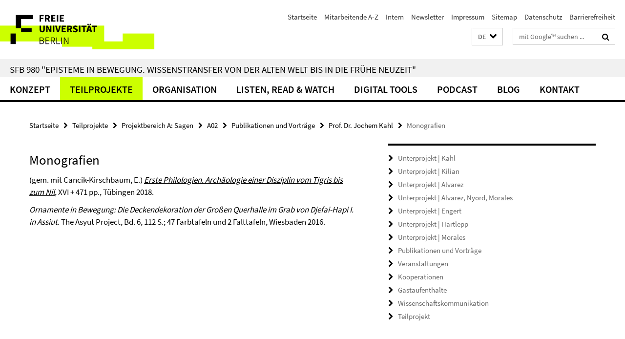

--- FILE ---
content_type: text/html; charset=utf-8
request_url: https://www.sfb-episteme.de/teilprojekte/sagen/A02/publikationen/kahl/monografien.html
body_size: 7205
content:
<!DOCTYPE html><!-- rendered 2026-01-22 14:19:04 (UTC) --><html class="ltr" lang="de"><head><title>Monografien • SFB 980 "Episteme in Bewegung. Wissenstransfer von der Alten Welt bis in die Frühe Neuzeit"</title><!-- BEGIN Fragment default/26011920/views/head_meta/83184151/1569405816?154927:1823 -->
<meta charset="utf-8" /><meta content="IE=edge" http-equiv="X-UA-Compatible" /><meta content="width=device-width, initial-scale=1.0" name="viewport" /><meta content="authenticity_token" name="csrf-param" />
<meta content="J3WVBZKtNYCp0hUPUBU127vRJfUK1h2SvhPCyVVXeII=" name="csrf-token" /><meta content="Monografien" property="og:title" /><meta content="website" property="og:type" /><meta content="http://www.sfb-episteme.de/teilprojekte/sagen/A02/publikationen/kahl/monografien.html" property="og:url" /><!-- BEGIN Fragment default/26011920/views/open_graph_image/19525962/1757497769?163253:20011 -->
<!-- END Fragment default/26011920/views/open_graph_image/19525962/1757497769?163253:20011 -->
<meta content="index,follow" name="robots" /><meta content="2018-01-04" name="dc.date" /><meta content="Monografien" name="dc.name" /><meta content="DE-BE" name="geo.region" /><meta content="Berlin" name="geo.placename" /><meta content="52.448131;13.286102" name="geo.position" /><link href="http://www.sfb-episteme.de/teilprojekte/sagen/A02/publikationen/kahl/monografien.html" rel="canonical" /><!-- BEGIN Fragment default/26011920/views/favicon/19525962/1757497769?052430:72019 -->
<link href="/assets/default2/favicon-12a6f1b0e53f527326498a6bfd4c3abd.ico" rel="shortcut icon" /><!-- END Fragment default/26011920/views/favicon/19525962/1757497769?052430:72019 -->
<!-- BEGIN Fragment default/26011920/head/rss/false/19525962/1757497769?164434:22003 -->
<!-- END Fragment default/26011920/head/rss/false/19525962/1757497769?164434:22003 -->
<!-- END Fragment default/26011920/views/head_meta/83184151/1569405816?154927:1823 -->
<!-- BEGIN Fragment default/26011920/head/assets/19525962/1757497769/?212218:86400 -->
<link href="/assets/default2/default_application-part-1-841e7928a8.css" media="all" rel="stylesheet" type="text/css" /><link href="/assets/default2/default_application-part-2-168016bf56.css" media="all" rel="stylesheet" type="text/css" /><script src="/assets/default2/application-781670a880dd5cd1754f30fcf22929cb.js" type="text/javascript"></script><!--[if lt IE 9]><script src="/assets/default2/html5shiv-d11feba7bd03bd542f45c2943ca21fed.js" type="text/javascript"></script><script src="/assets/default2/respond.min-31225ade11a162d40577719d9a33d3ee.js" type="text/javascript"></script><![endif]--><meta content="Rails Connector for Infopark CMS Fiona by Infopark AG (www.infopark.de); Version 6.8.2.36.82613853" name="generator" /><!-- END Fragment default/26011920/head/assets/19525962/1757497769/?212218:86400 -->
</head><body class="site-sfb-episteme layout-size-L"><div class="debug page" data-current-path="/teilprojekte/sagen/A02/publikationen/kahl/monografien/"><a class="sr-only" href="#content">Springe direkt zu Inhalt </a><div class="horizontal-bg-container-header nocontent"><div class="container container-header"><header><!-- BEGIN Fragment default/26011920/header-part-1/19525962/1757497769/?212218:86400 -->
<a accesskey="O" id="seitenanfang"></a><a accesskey="H" href="https://www.fu-berlin.de/" hreflang="" id="fu-logo-link" title="Zur Startseite der Freien Universität Berlin"><svg id="fu-logo" version="1.1" viewBox="0 0 775 187.5" x="0" y="0"><defs><g id="fu-logo-elements"><g><polygon points="75 25 156.3 25 156.3 43.8 100 43.8 100 87.5 75 87.5 75 25"></polygon><polygon points="100 87.5 150 87.5 150 106.3 100 106.3 100 87.5"></polygon><polygon points="50 112.5 75 112.5 75 162.5 50 162.5 50 112.5"></polygon></g><g><path d="M187.5,25h19.7v5.9h-12.7v7.2h10.8v5.9h-10.8v12.2h-7.1V25z"></path><path d="M237.7,56.3l-7.1-12.5c3.3-1.5,5.6-4.4,5.6-9c0-7.4-5.4-9.7-12.1-9.7h-11.3v31.3h7.1V45h3.9l6,11.2H237.7z M219.9,30.6 h3.6c3.7,0,5.7,1,5.7,4.1c0,3.1-2,4.7-5.7,4.7h-3.6V30.6z"></path><path d="M242.5,25h19.6v5.9h-12.5v6.3h10.7v5.9h-10.7v7.2h13v5.9h-20.1V25z"></path><path d="M269,25h7.1v31.3H269V25z"></path><path d="M283.2,25h19.6v5.9h-12.5v6.3h10.7v5.9h-10.7v7.2h13v5.9h-20.1V25z"></path></g><g><path d="M427.8,72.7c2,0,3.4-1.4,3.4-3.4c0-1.9-1.4-3.4-3.4-3.4c-2,0-3.4,1.4-3.4,3.4C424.4,71.3,425.8,72.7,427.8,72.7z"></path><path d="M417.2,72.7c2,0,3.4-1.4,3.4-3.4c0-1.9-1.4-3.4-3.4-3.4c-2,0-3.4,1.4-3.4,3.4C413.8,71.3,415.2,72.7,417.2,72.7z"></path><path d="M187.5,91.8V75h7.1v17.5c0,6.1,1.9,8.2,5.4,8.2c3.5,0,5.5-2.1,5.5-8.2V75h6.8v16.8c0,10.5-4.3,15.1-12.3,15.1 C191.9,106.9,187.5,102.3,187.5,91.8z"></path><path d="M218.8,75h7.2l8.2,15.5l3.1,6.9h0.2c-0.3-3.3-0.9-7.7-0.9-11.4V75h6.7v31.3h-7.2L228,90.7l-3.1-6.8h-0.2 c0.3,3.4,0.9,7.6,0.9,11.3v11.1h-6.7V75z"></path><path d="M250.4,75h7.1v31.3h-7.1V75z"></path><path d="M261,75h7.5l3.8,14.6c0.9,3.4,1.6,6.6,2.5,10h0.2c0.9-3.4,1.6-6.6,2.5-10l3.7-14.6h7.2l-9.4,31.3h-8.5L261,75z"></path><path d="M291.9,75h19.6V81h-12.5v6.3h10.7v5.9h-10.7v7.2h13v5.9h-20.1V75z"></path><path d="M342.8,106.3l-7.1-12.5c3.3-1.5,5.6-4.4,5.6-9c0-7.4-5.4-9.7-12.1-9.7H318v31.3h7.1V95.1h3.9l6,11.2H342.8z M325.1,80.7 h3.6c3.7,0,5.7,1,5.7,4.1c0,3.1-2,4.7-5.7,4.7h-3.6V80.7z"></path><path d="M344.9,102.4l4.1-4.8c2.2,1.9,5.1,3.3,7.7,3.3c2.9,0,4.4-1.2,4.4-3c0-2-1.8-2.6-4.5-3.7l-4.1-1.7c-3.2-1.3-6.3-4-6.3-8.5 c0-5.2,4.6-9.3,11.1-9.3c3.6,0,7.4,1.4,10.1,4.1l-3.6,4.5c-2.1-1.6-4-2.4-6.5-2.4c-2.4,0-4,1-4,2.8c0,1.9,2,2.6,4.8,3.7l4,1.6 c3.8,1.5,6.2,4.1,6.2,8.5c0,5.2-4.3,9.7-11.8,9.7C352.4,106.9,348.1,105.3,344.9,102.4z"></path><path d="M373.9,75h7.1v31.3h-7.1V75z"></path><path d="M394.4,81h-8.6V75H410V81h-8.6v25.3h-7.1V81z"></path><path d="M429.2,106.3h7.5L426.9,75h-8.5l-9.8,31.3h7.2l1.9-7.4h9.5L429.2,106.3z M419.2,93.4l0.8-2.9c0.9-3.1,1.7-6.8,2.5-10.1 h0.2c0.8,3.3,1.7,7,2.5,10.1l0.7,2.9H419.2z"></path><path d="M443.6,81h-8.6V75h24.3V81h-8.6v25.3h-7.1V81z"></path></g><g><path d="M187.5,131.2h8.9c6.3,0,10.6,2.2,10.6,7.6c0,3.2-1.7,5.8-4.7,6.8v0.2c3.9,0.7,6.5,3.2,6.5,7.5c0,6.1-4.7,9.1-11.7,9.1 h-9.6V131.2z M195.7,144.7c5.8,0,8.1-2.1,8.1-5.5c0-3.9-2.7-5.4-7.9-5.4h-5.1v10.9H195.7z M196.5,159.9c5.7,0,9.1-2.1,9.1-6.6 c0-4.1-3.3-6-9.1-6h-5.8v12.6H196.5z"></path><path d="M215.5,131.2h17.6v2.8h-14.4v10.6h12.1v2.8h-12.1v12.3h14.9v2.8h-18.1V131.2z"></path><path d="M261.5,162.5l-8.2-14c4.5-0.9,7.4-3.8,7.4-8.7c0-6.3-4.4-8.6-10.7-8.6h-9.4v31.3h3.3v-13.7h6l7.9,13.7H261.5z M243.8,133.9h5.6c5.1,0,8,1.6,8,5.9c0,4.3-2.8,6.3-8,6.3h-5.6V133.9z"></path><path d="M267.4,131.2h3.3v28.5h13.9v2.8h-17.2V131.2z"></path><path d="M290.3,131.2h3.3v31.3h-3.3V131.2z"></path><path d="M302.6,131.2h3.4l12,20.6l3.4,6.4h0.2c-0.2-3.1-0.4-6.4-0.4-9.6v-17.4h3.1v31.3H321l-12-20.6l-3.4-6.4h-0.2 c0.2,3.1,0.4,6.2,0.4,9.4v17.6h-3.1V131.2z"></path></g></g></defs><g id="fu-logo-rects"></g><use x="0" xlink:href="#fu-logo-elements" y="0"></use></svg></a><script>"use strict";var svgFLogoObj = document.getElementById("fu-logo");var rectsContainer = svgFLogoObj.getElementById("fu-logo-rects");var svgns = "http://www.w3.org/2000/svg";var xlinkns = "http://www.w3.org/1999/xlink";function createRect(xPos, yPos) {  var rectWidth = ["300", "200", "150"];  var rectHeight = ["75", "100", "150"];  var rectXOffset = ["0", "100", "50"];  var rectYOffset = ["0", "75", "150"];  var x = rectXOffset[getRandomIntInclusive(0, 2)];  var y = rectYOffset[getRandomIntInclusive(0, 2)];  if (xPos == "1") {    x = x;  }  if (xPos == "2") {    x = +x + 193.75;  }  if (xPos == "3") {    x = +x + 387.5;  }  if (xPos == "4") {    x = +x + 581.25;  }  if (yPos == "1") {    y = y;  }  if (yPos == "2") {    y = +y + 112.5;  }  var cssClasses = "rectangle";  var rectColor = "#CCFF00";  var style = "fill: ".concat(rectColor, ";");  var rect = document.createElementNS(svgns, "rect");  rect.setAttribute("x", x);  rect.setAttribute("y", y);  rect.setAttribute("width", rectWidth[getRandomIntInclusive(0, 2)]);  rect.setAttribute("height", rectHeight[getRandomIntInclusive(0, 2)]);  rect.setAttribute("class", cssClasses);  rect.setAttribute("style", style);  rectsContainer.appendChild(rect);}function getRandomIntInclusive(min, max) {  min = Math.ceil(min);  max = Math.floor(max);  return Math.floor(Math.random() * (max - min + 1)) + min;}function makeGrid() {  for (var i = 1; i < 17; i = i + 1) {    if (i == "1") {      createRect("1", "1");    }    if (i == "2") {      createRect("2", "1");    }    if (i == "3") {      createRect("3", "1");    }    if (i == "5") {      createRect("1", "2");    }    if (i == "6") {      createRect("2", "2");    }    if (i == "7") {      createRect("3", "2");    }    if (i == "8") {      createRect("4", "2");    }  }}makeGrid();</script><a accesskey="H" href="https://www.fu-berlin.de/" hreflang="" id="fu-label-link" title="Zur Startseite der Freien Universität Berlin"><div id="fu-label-wrapper"><svg id="fu-label" version="1.1" viewBox="0 0 50 50" x="0" y="0"><defs><g id="fu-label-elements"><rect height="50" id="fu-label-bg" width="50"></rect><g><polygon points="19.17 10.75 36.01 10.75 36.01 14.65 24.35 14.65 24.35 23.71 19.17 23.71 19.17 10.75"></polygon><polygon points="24.35 23.71 34.71 23.71 34.71 27.6 24.35 27.6 24.35 23.71"></polygon><polygon points="13.99 28.88 19.17 28.88 19.17 39.25 13.99 39.25 13.99 28.88"></polygon></g></g></defs><use x="0" xlink:href="#fu-label-elements" y="0"></use></svg></div><div id="fu-label-text">Freie Universität Berlin</div></a><h1 class="hide">SFB 980 &quot;Episteme in Bewegung. Wissenstransfer von der Alten Welt bis in die Frühe Neuzeit&quot;</h1><hr class="hide" /><h2 class="sr-only">Service-Navigation</h2><ul class="top-nav no-print"><li><a href="/index.html" rel="index" title="Zur Startseite von: SFB 980 &quot;Episteme in Bewegung. Wissenstransfer von der Alten Welt bis in die Frühe Neuzeit&quot;">Startseite</a></li><li><a href="/mitarbeitende_a-z/index.html" title="">Mitarbeitende A-Z</a></li><li><a href="/intern/index.html" title="">Intern</a></li><li><a href="/newsletter/index.html" title="Newsletter bestellen">Newsletter</a></li><li><a href="/impressum/index.html" title="">Impressum</a></li><li><a href="/sitemap/index.html" title="">Sitemap</a></li><li><a href="https://www.fu-berlin.de/$REDIRECTS/datenschutz.html" title="">Datenschutz</a></li><li><a href="https://www.fu-berlin.de/$REDIRECTS/barrierefreiheit.html" title="">Barrierefreiheit</a></li></ul><!-- END Fragment default/26011920/header-part-1/19525962/1757497769/?212218:86400 -->
<a class="services-menu-icon no-print"><div class="icon-close icon-cds icon-cds-wrong" style="display: none;"></div><div class="icon-menu"><div class="dot"></div><div class="dot"></div><div class="dot"></div></div></a><div class="services-search-icon no-print"><div class="icon-close icon-cds icon-cds-wrong" style="display: none;"></div><div class="icon-search fa fa-search"></div></div><div class="services no-print"><!-- BEGIN Fragment default/26011920/header/languages/19525962/1757497769/?152012:4027 -->
<div class="services-language dropdown"><div aria-haspopup="listbox" aria-label="Sprache auswählen" class="services-dropdown-button btn btn-default" id="lang" role="button"><span aria-label="Deutsch">DE</span><div class="services-dropdown-button-icon"><div class="fa fa-chevron-down services-dropdown-button-icon-open"></div><div class="fa fa-chevron-up services-dropdown-button-icon-close"></div></div></div><ul class="dropdown-menu dropdown-menu-right" role="listbox" tabindex="-1"><li aria-disabled="true" aria-selected="true" class="disabled" role="option"><a href="#" lang="de" title="Diese Seite ist die Deutschsprachige Version">DE: Deutsch</a></li><li role="option"><a class="fub-language-version" data-locale="en" href="#" hreflang="en" lang="en" title="English version">EN: English</a></li></ul></div><!-- END Fragment default/26011920/header/languages/19525962/1757497769/?152012:4027 -->
<!-- BEGIN Fragment default/26011920/header-part-2/19525962/1757497769/?212218:86400 -->
<div class="services-search"><form action="/_search/index.html" class="fub-google-search-form" id="search-form" method="get" role="search"><input name="ie" type="hidden" value="UTF-8" /><label class="search-label" for="search-input">Suchbegriffe</label><input autocomplete="off" class="search-input" id="search-input" name="q" placeholder="mit Google™ suchen ..." title="Suchbegriff bitte hier eingeben" type="text" /><button class="search-button" id="search_button" title="mit Google™ suchen ..." type="submit"><i class="fa fa-search"></i></button></form><div class="search-privacy-link"><a href="http://www.fu-berlin.de/redaktion/impressum/datenschutzhinweise#faq_06_externe_suche" title="Hinweise zur Datenübertragung bei der Google™ Suche">Hinweise zur Datenübertragung bei der Google™ Suche</a></div></div><!-- END Fragment default/26011920/header-part-2/19525962/1757497769/?212218:86400 -->
</div></header></div></div><div class="horizontal-bg-container-identity nocontent"><div class="container container-identity"><div class="identity closed"><h2 class="identity-text-main"><a href="/index.html" title="Zur Startseite von:  SFB 980 &quot;Episteme in Bewegung. Wissenstransfer von der Alten Welt bis in die Frühe Neuzeit&quot;">SFB 980 &quot;Episteme in Bewegung. Wissenstransfer von der Alten Welt bis in die Frühe Neuzeit&quot;</a></h2></div></div></div><!-- BEGIN Fragment default/26011920/navbar-wrapper-ajax/0/19525962/1757497769/?154152:3600 -->
<div class="navbar-wrapper cms-box-ajax-content" data-ajax-url="/index.html?comp=navbar&amp;irq=1&amp;pm=0"><nav class="main-nav-container no-print" style=""><div class="container main-nav-container-inner"><div class="main-nav-scroll-buttons" style="display:none"><div id="main-nav-btn-scroll-left" role="button"><div class="fa fa-angle-left"></div></div><div id="main-nav-btn-scroll-right" role="button"><div class="fa fa-angle-right"></div></div></div><div class="main-nav-toggle"><span class="main-nav-toggle-text">Menü</span><span class="main-nav-toggle-icon"><span class="line"></span><span class="line"></span><span class="line"></span></span></div><ul class="main-nav level-1" id="fub-main-nav"><li class="main-nav-item level-1 has-children" data-index="0" data-menu-item-path="#" data-menu-shortened="0"><a class="main-nav-item-link level-1" href="#" title="loading...">Konzept</a><div class="icon-has-children"><div class="fa fa-angle-right"></div><div class="fa fa-angle-down"></div><div class="fa fa-angle-up"></div></div><div class="container main-nav-parent level-2" style="display:none"><p style="margin: 20px;">loading... </p></div></li><li class="main-nav-item level-1 has-children" data-index="1" data-menu-item-path="#" data-menu-shortened="0"><a class="main-nav-item-link level-1" href="#" title="loading...">Teilprojekte</a><div class="icon-has-children"><div class="fa fa-angle-right"></div><div class="fa fa-angle-down"></div><div class="fa fa-angle-up"></div></div><div class="container main-nav-parent level-2" style="display:none"><p style="margin: 20px;">loading... </p></div></li><li class="main-nav-item level-1 has-children" data-index="2" data-menu-item-path="#" data-menu-shortened="0"><a class="main-nav-item-link level-1" href="#" title="loading...">Organisation</a><div class="icon-has-children"><div class="fa fa-angle-right"></div><div class="fa fa-angle-down"></div><div class="fa fa-angle-up"></div></div><div class="container main-nav-parent level-2" style="display:none"><p style="margin: 20px;">loading... </p></div></li><li class="main-nav-item level-1 has-children" data-index="3" data-menu-item-path="#" data-menu-shortened="0"><a class="main-nav-item-link level-1" href="#" title="loading...">Listen, Read &amp; Watch</a><div class="icon-has-children"><div class="fa fa-angle-right"></div><div class="fa fa-angle-down"></div><div class="fa fa-angle-up"></div></div><div class="container main-nav-parent level-2" style="display:none"><p style="margin: 20px;">loading... </p></div></li><li class="main-nav-item level-1 has-children" data-index="4" data-menu-item-path="#" data-menu-shortened="0"><a class="main-nav-item-link level-1" href="#" title="loading...">Digital Tools</a><div class="icon-has-children"><div class="fa fa-angle-right"></div><div class="fa fa-angle-down"></div><div class="fa fa-angle-up"></div></div><div class="container main-nav-parent level-2" style="display:none"><p style="margin: 20px;">loading... </p></div></li><li class="main-nav-item level-1 has-children" data-index="5" data-menu-item-path="#" data-menu-shortened="0"><a class="main-nav-item-link level-1" href="#" title="loading...">Podcast</a><div class="icon-has-children"><div class="fa fa-angle-right"></div><div class="fa fa-angle-down"></div><div class="fa fa-angle-up"></div></div><div class="container main-nav-parent level-2" style="display:none"><p style="margin: 20px;">loading... </p></div></li><li class="main-nav-item level-1 has-children" data-index="6" data-menu-item-path="#" data-menu-shortened="0"><a class="main-nav-item-link level-1" href="#" title="loading...">Blog</a><div class="icon-has-children"><div class="fa fa-angle-right"></div><div class="fa fa-angle-down"></div><div class="fa fa-angle-up"></div></div><div class="container main-nav-parent level-2" style="display:none"><p style="margin: 20px;">loading... </p></div></li><li class="main-nav-item level-1 has-children" data-index="7" data-menu-item-path="#" data-menu-shortened="0"><a class="main-nav-item-link level-1" href="#" title="loading...">Kontakt</a><div class="icon-has-children"><div class="fa fa-angle-right"></div><div class="fa fa-angle-down"></div><div class="fa fa-angle-up"></div></div><div class="container main-nav-parent level-2" style="display:none"><p style="margin: 20px;">loading... </p></div></li></ul></div><div class="main-nav-flyout-global"><div class="container"></div><button id="main-nav-btn-flyout-close" type="button"><div id="main-nav-btn-flyout-close-container"><i class="fa fa-angle-up"></i></div></button></div></nav></div><script type="text/javascript">$(document).ready(function () { Luise.Navigation.init(); });</script><!-- END Fragment default/26011920/navbar-wrapper-ajax/0/19525962/1757497769/?154152:3600 -->
<div class="content-wrapper main horizontal-bg-container-main"><div class="container breadcrumbs-container nocontent"><div class="row"><div class="col-xs-12"><div class="box breadcrumbs no-print"><p class="hide">Pfadnavigation</p><ul class="fu-breadcrumb"><li><a href="/index.html">Startseite</a><i class="fa fa-chevron-right"></i></li><li><a href="/teilprojekte/index.html">Teilprojekte</a><i class="fa fa-chevron-right"></i></li><li><a href="/teilprojekte/sagen/index.html">Projektbereich A: Sagen</a><i class="fa fa-chevron-right"></i></li><li><a href="/teilprojekte/sagen/A02/index.html">A02</a><i class="fa fa-chevron-right"></i></li><li><a href="/teilprojekte/sagen/A02/publikationen/index.html">Publikationen und Vorträge</a><i class="fa fa-chevron-right"></i></li><li><a href="/teilprojekte/sagen/A02/publikationen/kahl/index.html">Prof. Dr. Jochem Kahl</a><i class="fa fa-chevron-right"></i></li><li class="active">Monografien</li></ul></div></div></div></div><div class="container"><div class="row"><main class="col-m-7 print-full-width"><!--skiplink anchor: content--><div class="fub-content fub-fu_faq_dok"><a id="content"></a><div class="box box-standard-body box-standard-body-cms-7"><h1>Monografien</h1><!-- BEGIN Fragment default/26011920/content_media/83184151/1569405816/83184151/1569405816/?152905:601 -->
<!-- END Fragment default/26011920/content_media/83184151/1569405816/83184151/1569405816/?152905:601 -->
<div class="editor-content hyphens"><p>(gem. mit Cancik-Kirschbaum, E.) <a href="http://www.sfb-episteme.de/Listen_Read_Watch/Publikationen/cancik_kahl_erste-philologien/index.html"><em>Erste Philologien. Archäologie einer Disziplin vom Tigris bis zum Nil</em></a>, XVI + 471 pp., Tübingen 2018.</p>
<p><em>Ornamente in Bewegung: Die Deckendekoration der Großen Querhalle im Grab von Djefai-Hapi I. in Assiut</em>. The Asyut Project, Bd. 6, 112 S.; 47 Farbtafeln und 2 Falttafeln, Wiesbaden 2016.</p></div></div><noscript><div class="warning_box"><em class="mark-4">Für eine optimale Darstellung dieser Seite aktivieren Sie bitte JavaScript.</em></div></noscript></div></main><!-- BEGIN Fragment default/26011920/sidebar_subtree/19528461/1694514962/?154819:1801 -->
<aside class="col-m-5 sidebar-right no-print nocontent"><div class="row"><div class="col-l-11 col-l-offset-1"><div class="content-element"><div class="box box-text box-border box-text-cms-5 cms-box_a02"><ul class="box-text-link-list fa-ul"><li><a href="/teilprojekte/sagen/A02/up_Kahl/index.html" target="_self" title="Unterprojekt | Kahl"><i class="fa fa-li fa-chevron-right"></i>Unterprojekt | Kahl</a></li><li><a href="/teilprojekte/sagen/A02/up_Kilian/index.html" target="_self" title="Unterprojekt | Kilian"><i class="fa fa-li fa-chevron-right"></i>Unterprojekt | Kilian</a></li><li><a href="/teilprojekte/sagen/A02/up_alvarez/index.html" target="_self" title="Unterprojekt | Alvarez"><i class="fa fa-li fa-chevron-right"></i>Unterprojekt | Alvarez</a></li><li><a href="/teilprojekte/sagen/A02/up_Alvarez_Nyord_Morales/index.html" target="_self" title="Unterprojekt | Alvarez, Nyord, Morales"><i class="fa fa-li fa-chevron-right"></i>Unterprojekt | Alvarez, Nyord, Morales</a></li><li><a href="/teilprojekte/sagen/A02/up_Engert/index.html" target="_self" title="Unterprojekt | Engert"><i class="fa fa-li fa-chevron-right"></i>Unterprojekt | Engert</a></li><li><a href="/teilprojekte/sagen/A02/up_Hartlepp/index.html" target="_self" title="Unterprojekt | Hartlepp"><i class="fa fa-li fa-chevron-right"></i>Unterprojekt | Hartlepp</a></li><li><a href="/teilprojekte/sagen/A02/up_Morales/index.html" target="_self" title="Unterprojekt | Morales"><i class="fa fa-li fa-chevron-right"></i>Unterprojekt | Morales</a></li><li><a href="/teilprojekte/sagen/A02/publikationen/index.html" target="_self" title="Publikationen und Vorträge"><i class="fa fa-li fa-chevron-right"></i>Publikationen und Vorträge</a></li><li><a href="/teilprojekte/sagen/A02/Veranstaltungen/index.html" target="_self" title="Veranstaltungen"><i class="fa fa-li fa-chevron-right"></i>Veranstaltungen</a></li><li><a href="/teilprojekte/sagen/A02/kooperationen/index.html" target="_self" title="Kooperationen"><i class="fa fa-li fa-chevron-right"></i>Kooperationen</a></li><li><a href="/teilprojekte/sagen/A02/gastaufenthalte/index.html" target="_self" title="Gastaufenthalte"><i class="fa fa-li fa-chevron-right"></i>Gastaufenthalte</a></li><li><a href="/teilprojekte/sagen/A02/wissenschaftskommunikation/index.html" target="_self" title="Wissenschaftskommunikation"><i class="fa fa-li fa-chevron-right"></i>Wissenschaftskommunikation</a></li><li><a href="/teilprojekte/sagen/A02/index.html" target="_self" title="Teilprojekt"><i class="fa fa-li fa-chevron-right"></i>Teilprojekt</a></li></ul></div></div></div></div><div class="row"><div class="col-l-11 col-l-offset-1"><div class="content-element"><div class="box box-sidebar-banner"><div class="icaption-image"><a href="/teilprojekte/sagen/index.html"><picture data-adaptive-with="700"><source data-screen-size='-' srcset='/teilprojekte/sagen/_inhaltselemente-rechte-spalte/a-sagen.jpg?width=700 1x, /teilprojekte/sagen/_inhaltselemente-rechte-spalte/a-sagen.jpg?width=1300 2x, /teilprojekte/sagen/_inhaltselemente-rechte-spalte/a-sagen.jpg?width=2000 3x' ><img alt="Projektbereich A: Sagen" class="figure-img" data-image-obj-id="73280466" src="/teilprojekte/sagen/_inhaltselemente-rechte-spalte/a-sagen.jpg?width=700" /></picture></a></div></div></div></div></div></aside><!-- END Fragment default/26011920/sidebar_subtree/19528461/1694514962/?154819:1801 -->
</div></div></div><!-- BEGIN Fragment default/26011920/footer/banners/19525962/1757497769/?154156:3600 -->
<!-- END Fragment default/26011920/footer/banners/19525962/1757497769/?154156:3600 -->
<div class="horizontal-bg-container-footer no-print nocontent"><footer><div class="container container-footer"><div class="row"><!-- BEGIN Fragment default/26011920/footer/col-1/19525962/1757497769/?154156:3600 -->
<div class="col-m-6 col-l-3"><div class="box"><h3 class="footer-section-headline">SFB 980 Episteme in Bewegung</h3><ul class="footer-section-list fa-ul"><li><a href="/konzept/index.html" target="_self"><i class="fa fa-li fa-chevron-right"></i>Konzept</a></li><li><a href="/teilprojekte/index.html" target="_self"><i class="fa fa-li fa-chevron-right"></i>Teilprojekte</a></li><li><a href="/organisation/index.html" target="_self"><i class="fa fa-li fa-chevron-right"></i>Organisation</a></li><li><a href="/Listen_Read_Watch/index.html" target="_self"><i class="fa fa-li fa-chevron-right"></i>Listen, Read &amp; Watch</a></li><li><a href="/Forschungsorientierte-Lehre/index.html" target="_self"><i class="fa fa-li fa-chevron-right"></i>Lehrangebot</a></li><li><a href="/how_to_find_us/index.html" target="_self"><i class="fa fa-li fa-chevron-right"></i>Kontakt</a></li></ul></div></div><!-- END Fragment default/26011920/footer/col-1/19525962/1757497769/?154156:3600 -->
<!-- BEGIN Fragment default/26011920/footer/col-2/19525962/1757497769/?154156:3600 -->
<div class="col-m-6 col-l-3"><div class="box"><h3 class="footer-section-headline">Service-Navigation</h3><ul class="footer-section-list fa-ul"><li><a href="/index.html" rel="index" title="Zur Startseite von: SFB 980 &quot;Episteme in Bewegung. Wissenstransfer von der Alten Welt bis in die Frühe Neuzeit&quot;"><i class="fa fa-li fa-chevron-right"></i>Startseite</a></li><li><a href="/mitarbeitende_a-z/index.html" title=""><i class="fa fa-li fa-chevron-right"></i>Mitarbeitende A-Z</a></li><li><a href="/intern/index.html" title=""><i class="fa fa-li fa-chevron-right"></i>Intern</a></li><li><a href="/newsletter/index.html" title="Newsletter bestellen"><i class="fa fa-li fa-chevron-right"></i>Newsletter</a></li><li><a href="/impressum/index.html" title=""><i class="fa fa-li fa-chevron-right"></i>Impressum</a></li><li><a href="/sitemap/index.html" title=""><i class="fa fa-li fa-chevron-right"></i>Sitemap</a></li><li><a href="https://www.fu-berlin.de/$REDIRECTS/datenschutz.html" title=""><i class="fa fa-li fa-chevron-right"></i>Datenschutz</a></li><li><a href="https://www.fu-berlin.de/$REDIRECTS/barrierefreiheit.html" title=""><i class="fa fa-li fa-chevron-right"></i>Barrierefreiheit</a></li></ul></div></div><!-- END Fragment default/26011920/footer/col-2/19525962/1757497769/?154156:3600 -->
<!-- BEGIN Fragment default/26011920/footer/col-3/19525962/1757497769/?154156:3600 -->
<div class="clearfix visible-m"></div><div class="col-m-6 col-l-3"><div class="box"><h3 class="footer-section-headline">Soziale Medien</h3><ul class="footer-section-list footer-section-list-social fa-ul"><li><a href="https://www.facebook.com/epistemeinbewegung/" rel="external" target="_blank" title=""><i class="fa fa-li fa-facebook-square"></i>Facebook SFB 980</a></li><li><a href="https://twitter.com/PodcastHDD" rel="external" target="_blank" title=""><i class="fa fa-li fa-twitter"></i>Twitter SFB-Podcast &quot;Hinter den Dingen&quot;</a></li></ul><a class="footer-section-list-social-notice" href="http://www.fu-berlin.de/redaktion/impressum/hinweis_social-media" title="Bitte beachten Sie die Hinweise zur Nutzung sozialer Medien">Hinweise zur Nutzung sozialer Medien</a></div></div><!-- END Fragment default/26011920/footer/col-3/19525962/1757497769/?154156:3600 -->
<div class="col-m-6 col-l-3"><div class="box"><h3 class="footer-section-headline">Diese Seite</h3><ul class="footer-section-list fa-ul"><li><a href="#" onclick="javascript:self.print();return false;" rel="alternate" role="button" title="Diese Seite drucken"><i class="fa fa-li fa-chevron-right"></i>Drucken</a></li><!-- BEGIN Fragment default/26011920/footer/col-4.rss/19525962/1757497769/?154157:3600 -->
<!-- END Fragment default/26011920/footer/col-4.rss/19525962/1757497769/?154157:3600 -->
<!-- BEGIN Fragment default/26011920/footer/col-4.languages/19525962/1757497769/?154157:3600 -->
<li><a class="fub-language-version" data-locale="de" href="/index.html?irq=0&amp;next=en" hreflang="en" lang="en" title="English version"><i class="fa fa-li fa-chevron-right"></i>English</a></li><!-- END Fragment default/26011920/footer/col-4.languages/19525962/1757497769/?154157:3600 -->
</ul></div></div></div></div><div class="container container-seal"><div class="row"><div class="col-xs-12"><img alt="Siegel der Freien Universität Berlin" id="fu-seal" src="/assets/default2/fu-siegel-web-schwarz-684a4d11be3c3400d8906a344a77c9a4.png" /><div id="fu-seal-description">Das wissenschaftliche Ethos der Freien Universität Berlin wird seit ihrer Gründung im Dezember 1948 von drei Werten bestimmt: Wahrheit, Gerechtigkeit und Freiheit.</div></div></div></div></footer></div><script src="/assets/default2/henry-55a2f6b1df7f8729fca2d550689240e9.js" type="text/javascript"></script></div></body></html>

--- FILE ---
content_type: text/html; charset=utf-8
request_url: https://www.sfb-episteme.de/index.html?comp=navbar&irq=1&pm=0
body_size: 5634
content:
<!-- BEGIN Fragment default/26011920/navbar-wrapper/19525962/1757497769/?154447:1800 -->
<!-- BEGIN Fragment default/26011920/navbar/615354bd8716ab912fa9ed3f315d053d214093aa/?151447:86400 -->
<nav class="main-nav-container no-print nocontent" style="display: none;"><div class="container main-nav-container-inner"><div class="main-nav-scroll-buttons" style="display:none"><div id="main-nav-btn-scroll-left" role="button"><div class="fa fa-angle-left"></div></div><div id="main-nav-btn-scroll-right" role="button"><div class="fa fa-angle-right"></div></div></div><div class="main-nav-toggle"><span class="main-nav-toggle-text">Menü</span><span class="main-nav-toggle-icon"><span class="line"></span><span class="line"></span><span class="line"></span></span></div><ul class="main-nav level-1" id="fub-main-nav"><li class="main-nav-item level-1" data-index="0" data-menu-item-path="/konzept" data-menu-shortened="0" id="main-nav-item-konzept"><a class="main-nav-item-link level-1" href="/konzept/index.html">Konzept</a></li><li class="main-nav-item level-1 has-children" data-index="1" data-menu-item-path="/teilprojekte" data-menu-shortened="0" id="main-nav-item-teilprojekte"><a class="main-nav-item-link level-1" href="/teilprojekte/index.html">Teilprojekte</a><div class="icon-has-children"><div class="fa fa-angle-right"></div><div class="fa fa-angle-down"></div><div class="fa fa-angle-up"></div></div><div class="container main-nav-parent level-2" style="display:none"><a class="main-nav-item-link level-1" href="/teilprojekte/index.html"><span>Zur Übersichtsseite Teilprojekte</span></a></div><ul class="main-nav level-2"><li class="main-nav-item level-2 has-children" data-menu-item-path="/teilprojekte/sagen"><a class="main-nav-item-link level-2" href="/teilprojekte/sagen/index.html">Projektbereich A: Sagen</a><div class="icon-has-children"><div class="fa fa-angle-right"></div><div class="fa fa-angle-down"></div><div class="fa fa-angle-up"></div></div><ul class="main-nav level-3"><li class="main-nav-item level-3 has-children" data-menu-item-path="/teilprojekte/sagen/A01"><a class="main-nav-item-link level-3" href="/teilprojekte/sagen/A01/index.html">A01</a><div class="icon-has-children"><div class="fa fa-angle-right"></div><div class="fa fa-angle-down"></div><div class="fa fa-angle-up"></div></div><ul class="main-nav level-4"><li class="main-nav-item level-4 " data-menu-item-path="/teilprojekte/sagen/A01/up_boddy"><a class="main-nav-item-link level-4" href="/teilprojekte/sagen/A01/up_boddy/index.html">Unterprojekt | Boddy</a></li><li class="main-nav-item level-4 " data-menu-item-path="/teilprojekte/sagen/A01/up_johnson"><a class="main-nav-item-link level-4" href="/teilprojekte/sagen/A01/up_johnson/index.html">Unterprojekt | Johnson</a></li><li class="main-nav-item level-4 " data-menu-item-path="/teilprojekte/sagen/A01/up_cancik-kirschbaum"><a class="main-nav-item-link level-4" href="/teilprojekte/sagen/A01/up_cancik-kirschbaum/index.html">Unterprojekt | Cancik-Kirschbaum</a></li><li class="main-nav-item level-4 " data-menu-item-path="/teilprojekte/sagen/A01/up_schrakamp"><a class="main-nav-item-link level-4" href="/teilprojekte/sagen/A01/up_schrakamp/index.html">Unterprojekt | Schrakamp</a></li><li class="main-nav-item level-4 " data-menu-item-path="/teilprojekte/sagen/A01/up_cassar"><a class="main-nav-item-link level-4" href="/teilprojekte/sagen/A01/up_cassar/index.html">Unterprojekt | Cassar</a></li><li class="main-nav-item level-4 " data-menu-item-path="/teilprojekte/sagen/A01/up_levenson"><a class="main-nav-item-link level-4" href="/teilprojekte/sagen/A01/up_levenson/index.html">Unterprojekt | Levenson</a></li><li class="main-nav-item level-4 " data-menu-item-path="/teilprojekte/sagen/A01/publikationen"><a class="main-nav-item-link level-4" href="/teilprojekte/sagen/A01/publikationen/index.html">Publikationen und Vorträge</a></li><li class="main-nav-item level-4 " data-menu-item-path="/teilprojekte/sagen/A01/Veranstaltungen"><a class="main-nav-item-link level-4" href="/teilprojekte/sagen/A01/Veranstaltungen/index.html">Veranstaltungen</a></li><li class="main-nav-item level-4 " data-menu-item-path="/teilprojekte/sagen/A01/Kooperationen"><a class="main-nav-item-link level-4" href="/teilprojekte/sagen/A01/Kooperationen/index.html">Kooperationen</a></li><li class="main-nav-item level-4 " data-menu-item-path="/teilprojekte/sagen/A01/forschungsorientierte_lehre"><a class="main-nav-item-link level-4" href="/teilprojekte/sagen/A01/forschungsorientierte_lehre/index.html">Forschungsorientierte Lehre</a></li><li class="main-nav-item level-4 " data-menu-item-path="/teilprojekte/sagen/A01/Talking_Heads"><a class="main-nav-item-link level-4" href="/teilprojekte/sagen/A01/Talking_Heads/index.html">Talking Heads</a></li><li class="main-nav-item level-4 " data-menu-item-path="/teilprojekte/sagen/A01/wissenschaftskommunikation"><a class="main-nav-item-link level-4" href="/teilprojekte/sagen/A01/wissenschaftskommunikation/index.html">Wissenschaftskommunikation</a></li></ul></li><li class="main-nav-item level-3 has-children" data-menu-item-path="/teilprojekte/sagen/A02"><a class="main-nav-item-link level-3" href="/teilprojekte/sagen/A02/index.html">A02</a><div class="icon-has-children"><div class="fa fa-angle-right"></div><div class="fa fa-angle-down"></div><div class="fa fa-angle-up"></div></div><ul class="main-nav level-4"><li class="main-nav-item level-4 " data-menu-item-path="/teilprojekte/sagen/A02/up_Kahl"><a class="main-nav-item-link level-4" href="/teilprojekte/sagen/A02/up_Kahl/index.html">Unterprojekt | Kahl</a></li><li class="main-nav-item level-4 " data-menu-item-path="/teilprojekte/sagen/A02/up_Kilian"><a class="main-nav-item-link level-4" href="/teilprojekte/sagen/A02/up_Kilian/index.html">Unterprojekt | Kilian</a></li><li class="main-nav-item level-4 " data-menu-item-path="/teilprojekte/sagen/A02/up_alvarez"><a class="main-nav-item-link level-4" href="/teilprojekte/sagen/A02/up_alvarez/index.html">Unterprojekt | Alvarez</a></li><li class="main-nav-item level-4 " data-menu-item-path="/teilprojekte/sagen/A02/up_Alvarez_Nyord_Morales"><a class="main-nav-item-link level-4" href="/teilprojekte/sagen/A02/up_Alvarez_Nyord_Morales/index.html">Unterprojekt | Alvarez, Nyord, Morales</a></li><li class="main-nav-item level-4 " data-menu-item-path="/teilprojekte/sagen/A02/up_Engert"><a class="main-nav-item-link level-4" href="/teilprojekte/sagen/A02/up_Engert/index.html">Unterprojekt | Engert</a></li><li class="main-nav-item level-4 " data-menu-item-path="/teilprojekte/sagen/A02/up_Hartlepp"><a class="main-nav-item-link level-4" href="/teilprojekte/sagen/A02/up_Hartlepp/index.html">Unterprojekt | Hartlepp</a></li><li class="main-nav-item level-4 " data-menu-item-path="/teilprojekte/sagen/A02/up_Morales"><a class="main-nav-item-link level-4" href="/teilprojekte/sagen/A02/up_Morales/index.html">Unterprojekt | Morales</a></li><li class="main-nav-item level-4 " data-menu-item-path="/teilprojekte/sagen/A02/publikationen"><a class="main-nav-item-link level-4" href="/teilprojekte/sagen/A02/publikationen/index.html">Publikationen und Vorträge</a></li><li class="main-nav-item level-4 " data-menu-item-path="/teilprojekte/sagen/A02/Veranstaltungen"><a class="main-nav-item-link level-4" href="/teilprojekte/sagen/A02/Veranstaltungen/index.html">Veranstaltungen</a></li><li class="main-nav-item level-4 " data-menu-item-path="/teilprojekte/sagen/A02/kooperationen"><a class="main-nav-item-link level-4" href="/teilprojekte/sagen/A02/kooperationen/index.html">Kooperationen</a></li><li class="main-nav-item level-4 " data-menu-item-path="/teilprojekte/sagen/A02/gastaufenthalte"><a class="main-nav-item-link level-4" href="/teilprojekte/sagen/A02/gastaufenthalte/index.html">Gastaufenthalte</a></li><li class="main-nav-item level-4 " data-menu-item-path="/teilprojekte/sagen/A02/wissenschaftskommunikation"><a class="main-nav-item-link level-4" href="/teilprojekte/sagen/A02/wissenschaftskommunikation/index.html">Wissenschaftskommunikation</a></li></ul></li><li class="main-nav-item level-3 has-children" data-menu-item-path="/teilprojekte/sagen/A03"><a class="main-nav-item-link level-3" href="/teilprojekte/sagen/A03/index.html">A03</a><div class="icon-has-children"><div class="fa fa-angle-right"></div><div class="fa fa-angle-down"></div><div class="fa fa-angle-up"></div></div><ul class="main-nav level-4"><li class="main-nav-item level-4 " data-menu-item-path="/teilprojekte/sagen/A03/up_van-der-eijk"><a class="main-nav-item-link level-4" href="/teilprojekte/sagen/A03/up_van-der-eijk/index.html">Unterprojekt | van der Eijk</a></li><li class="main-nav-item level-4 " data-menu-item-path="/teilprojekte/sagen/A03/up_heinrich"><a class="main-nav-item-link level-4" href="/teilprojekte/sagen/A03/up_heinrich/index.html">Unterprojekt | Heinrich</a></li><li class="main-nav-item level-4 " data-menu-item-path="/teilprojekte/sagen/A03/up_boerno"><a class="main-nav-item-link level-4" href="/teilprojekte/sagen/A03/up_boerno/index.html">Unterprojekt | Börno</a></li><li class="main-nav-item level-4 " data-menu-item-path="/teilprojekte/sagen/A03/up_coughlin"><a class="main-nav-item-link level-4" href="/teilprojekte/sagen/A03/up_coughlin/index.html">Unterprojekt | Coughlin</a></li><li class="main-nav-item level-4 " data-menu-item-path="/teilprojekte/sagen/A03/up_gaebel"><a class="main-nav-item-link level-4" href="/teilprojekte/sagen/A03/up_gaebel/index.html">Unterprojekt | Gaebel</a></li><li class="main-nav-item level-4 " data-menu-item-path="/teilprojekte/sagen/A03/up_lehmhaus"><a class="main-nav-item-link level-4" href="/teilprojekte/sagen/A03/up_lehmhaus/index.html">Unterprojekt | Lehmhaus</a></li><li class="main-nav-item level-4 " data-menu-item-path="/teilprojekte/sagen/A03/up_salazar"><a class="main-nav-item-link level-4" href="/teilprojekte/sagen/A03/up_salazar/index.html">Unterprojekt | Salazar</a></li><li class="main-nav-item level-4 " data-menu-item-path="/teilprojekte/sagen/A03/publikationen"><a class="main-nav-item-link level-4" href="/teilprojekte/sagen/A03/publikationen/index.html">Publikationen und Vorträge</a></li><li class="main-nav-item level-4 " data-menu-item-path="/teilprojekte/sagen/A03/Veranstaltungen"><a class="main-nav-item-link level-4" href="/teilprojekte/sagen/A03/Veranstaltungen/index.html">Veranstaltungen</a></li><li class="main-nav-item level-4 " data-menu-item-path="/teilprojekte/sagen/A03/Kooperationen"><a class="main-nav-item-link level-4" href="/teilprojekte/sagen/A03/Kooperationen/index.html">Kooperationen</a></li><li class="main-nav-item level-4 " data-menu-item-path="/teilprojekte/sagen/A03/forschungsorientierte_lehre"><a class="main-nav-item-link level-4" href="/teilprojekte/sagen/A03/forschungsorientierte_lehre/index.html">Forschungsorientierte Lehre</a></li><li class="main-nav-item level-4 " data-menu-item-path="/teilprojekte/sagen/A03/wissenschaftskommunikation"><a class="main-nav-item-link level-4" href="/teilprojekte/sagen/A03/wissenschaftskommunikation/index.html">Wissenschaftskommunikation</a></li></ul></li><li class="main-nav-item level-3 has-children" data-menu-item-path="/teilprojekte/sagen/A04"><a class="main-nav-item-link level-3" href="/teilprojekte/sagen/A04/index.html">A04</a><div class="icon-has-children"><div class="fa fa-angle-right"></div><div class="fa fa-angle-down"></div><div class="fa fa-angle-up"></div></div><ul class="main-nav level-4"><li class="main-nav-item level-4 " data-menu-item-path="/teilprojekte/sagen/A04/up_uhlmann"><a class="main-nav-item-link level-4" href="/teilprojekte/sagen/A04/up_uhlmann/index.html">Unterprojekt | Uhlmann</a></li><li class="main-nav-item level-4 " data-menu-item-path="/teilprojekte/sagen/A04/up_krewet"><a class="main-nav-item-link level-4" href="/teilprojekte/sagen/A04/up_krewet/index.html">Unterprojekt | Krewet</a></li><li class="main-nav-item level-4 " data-menu-item-path="/teilprojekte/sagen/A04/up_vogel"><a class="main-nav-item-link level-4" href="/teilprojekte/sagen/A04/up_vogel/index.html">Unterprojekt | Vogel</a></li><li class="main-nav-item level-4 " data-menu-item-path="/teilprojekte/sagen/A04/up_erker"><a class="main-nav-item-link level-4" href="/teilprojekte/sagen/A04/up_erker/index.html">Unterprojekt | Erker</a></li><li class="main-nav-item level-4 " data-menu-item-path="/teilprojekte/sagen/A04/publikationen"><a class="main-nav-item-link level-4" href="/teilprojekte/sagen/A04/publikationen/index.html">Publikationen und Vorträge</a></li><li class="main-nav-item level-4 " data-menu-item-path="/teilprojekte/sagen/A04/Veranstaltungen"><a class="main-nav-item-link level-4" href="/teilprojekte/sagen/A04/Veranstaltungen/index.html">Veranstaltungen</a></li><li class="main-nav-item level-4 " data-menu-item-path="/teilprojekte/sagen/A04/Kooperationen"><a class="main-nav-item-link level-4" href="/teilprojekte/sagen/A04/Kooperationen/index.html">Kooperationen</a></li><li class="main-nav-item level-4 " data-menu-item-path="/teilprojekte/sagen/A04/Gastaufenthalte"><a class="main-nav-item-link level-4" href="/teilprojekte/sagen/A04/Gastaufenthalte/index.html">Gastaufenthalte</a></li><li class="main-nav-item level-4 " data-menu-item-path="/teilprojekte/sagen/A04/Forschungsorientierte-Lehre"><a class="main-nav-item-link level-4" href="/teilprojekte/sagen/A04/Forschungsorientierte-Lehre/index.html">Forschungsorientierte Lehre</a></li><li class="main-nav-item level-4 " data-menu-item-path="/teilprojekte/sagen/A04/wissenschaftskommunikation"><a class="main-nav-item-link level-4" href="/teilprojekte/sagen/A04/wissenschaftskommunikation/index.html">Wissenschaftskommunikation</a></li></ul></li><li class="main-nav-item level-3 has-children" data-menu-item-path="/teilprojekte/sagen/A05"><a class="main-nav-item-link level-3" href="/teilprojekte/sagen/A05/index.html">A05</a><div class="icon-has-children"><div class="fa fa-angle-right"></div><div class="fa fa-angle-down"></div><div class="fa fa-angle-up"></div></div><ul class="main-nav level-4"><li class="main-nav-item level-4 " data-menu-item-path="/teilprojekte/sagen/A05/up_neuwirth"><a class="main-nav-item-link level-4" href="/teilprojekte/sagen/A05/up_neuwirth/index.html">Unterprojekt | Neuwirth</a></li><li class="main-nav-item level-4 " data-menu-item-path="/teilprojekte/sagen/A05/up_schmid"><a class="main-nav-item-link level-4" href="/teilprojekte/sagen/A05/up_schmid/index.html">Unterprojekt | Schmid</a></li><li class="main-nav-item level-4 " data-menu-item-path="/teilprojekte/sagen/A05/up_schmidt"><a class="main-nav-item-link level-4" href="/teilprojekte/sagen/A05/up_schmidt/index.html">Unterprojekt | Schmidt</a></li><li class="main-nav-item level-4 " data-menu-item-path="/teilprojekte/sagen/A05/up_dayeh"><a class="main-nav-item-link level-4" href="/teilprojekte/sagen/A05/up_dayeh/index.html">Unterprojekt | Dayeh</a></li><li class="main-nav-item level-4 " data-menu-item-path="/teilprojekte/sagen/A05/up_mohr"><a class="main-nav-item-link level-4" href="/teilprojekte/sagen/A05/up_mohr/index.html">Unterprojekt | Mohr</a></li><li class="main-nav-item level-4 " data-menu-item-path="/teilprojekte/sagen/A05/up_poekel"><a class="main-nav-item-link level-4" href="/teilprojekte/sagen/A05/up_poekel/index.html">Unterprojekt | Pökel</a></li><li class="main-nav-item level-4 " data-menu-item-path="/teilprojekte/sagen/A05/up_ulbricht"><a class="main-nav-item-link level-4" href="/teilprojekte/sagen/A05/up_ulbricht/index.html">Unterprojekt | Ulbricht</a></li><li class="main-nav-item level-4 " data-menu-item-path="/teilprojekte/sagen/A05/publikationen"><a class="main-nav-item-link level-4" href="/teilprojekte/sagen/A05/publikationen/index.html">Publikationen und Vorträge</a></li><li class="main-nav-item level-4 " data-menu-item-path="/teilprojekte/sagen/A05/Veranstaltungen"><a class="main-nav-item-link level-4" href="/teilprojekte/sagen/A05/Veranstaltungen/index.html">Veranstaltungen</a></li><li class="main-nav-item level-4 " data-menu-item-path="/teilprojekte/sagen/A05/Lehre"><a class="main-nav-item-link level-4" href="/teilprojekte/sagen/A05/Lehre/index.html">Forschungsorientierte Lehre</a></li></ul></li><li class="main-nav-item level-3 has-children" data-menu-item-path="/teilprojekte/sagen/A06"><a class="main-nav-item-link level-3" href="/teilprojekte/sagen/A06/index.html">A06</a><div class="icon-has-children"><div class="fa fa-angle-right"></div><div class="fa fa-angle-down"></div><div class="fa fa-angle-up"></div></div><ul class="main-nav level-4"><li class="main-nav-item level-4 " data-menu-item-path="/teilprojekte/sagen/A06/up_wels"><a class="main-nav-item-link level-4" href="/teilprojekte/sagen/A06/up_wels/index.html">Unterprojekt | Wels</a></li><li class="main-nav-item level-4 " data-menu-item-path="/teilprojekte/sagen/A06/up_brandl"><a class="main-nav-item-link level-4" href="/teilprojekte/sagen/A06/up_brandl/index.html">Unterprojekt | Brandl</a></li><li class="main-nav-item level-4 " data-menu-item-path="/teilprojekte/sagen/A06/up_mattes"><a class="main-nav-item-link level-4" href="/teilprojekte/sagen/A06/up_mattes/index.html">Unterprojekt | Mattes</a></li><li class="main-nav-item level-4 " data-menu-item-path="/teilprojekte/sagen/A06/up_vonholt"><a class="main-nav-item-link level-4" href="/teilprojekte/sagen/A06/up_vonholt/index.html">Unterprojekt | von Holt</a></li><li class="main-nav-item level-4 " data-menu-item-path="/teilprojekte/sagen/A06/up_zeisberg"><a class="main-nav-item-link level-4" href="/teilprojekte/sagen/A06/up_zeisberg/index.html">Unterprojekt | Zeisberg</a></li><li class="main-nav-item level-4 " data-menu-item-path="/teilprojekte/sagen/A06/publikationen"><a class="main-nav-item-link level-4" href="/teilprojekte/sagen/A06/publikationen/index.html">Publikationen und Vorträge</a></li><li class="main-nav-item level-4 " data-menu-item-path="/teilprojekte/sagen/A06/Veranstaltungen"><a class="main-nav-item-link level-4" href="/teilprojekte/sagen/A06/Veranstaltungen/index.html">Veranstaltungen</a></li><li class="main-nav-item level-4 " data-menu-item-path="/teilprojekte/sagen/A06/Forschungsorientierte-Lehre"><a class="main-nav-item-link level-4" href="/teilprojekte/sagen/A06/Forschungsorientierte-Lehre/index.html">Forschungsorientierte Lehre</a></li><li class="main-nav-item level-4 " data-menu-item-path="/teilprojekte/sagen/A06/wissenschaftskommunikation"><a class="main-nav-item-link level-4" href="/teilprojekte/sagen/A06/wissenschaftskommunikation/index.html">Wissenschaftskommunikation</a></li></ul></li><li class="main-nav-item level-3 has-children" data-menu-item-path="/teilprojekte/sagen/A07"><a class="main-nav-item-link level-3" href="/teilprojekte/sagen/A07/index.html">A07</a><div class="icon-has-children"><div class="fa fa-angle-right"></div><div class="fa fa-angle-down"></div><div class="fa fa-angle-up"></div></div><ul class="main-nav level-4"><li class="main-nav-item level-4 " data-menu-item-path="/teilprojekte/sagen/A07/up_traninger"><a class="main-nav-item-link level-4" href="/teilprojekte/sagen/A07/up_traninger/index.html">Unterprojekt | Traninger</a></li><li class="main-nav-item level-4 " data-menu-item-path="/teilprojekte/sagen/A07/up_urmann"><a class="main-nav-item-link level-4" href="/teilprojekte/sagen/A07/up_urmann/index.html">Unterprojekt | Urmann</a></li><li class="main-nav-item level-4 " data-menu-item-path="/teilprojekte/sagen/A07/up_fellner"><a class="main-nav-item-link level-4" href="/teilprojekte/sagen/A07/up_fellner/index.html">Unterprojekt | Fellner</a></li><li class="main-nav-item level-4 " data-menu-item-path="/teilprojekte/sagen/A07/publikationen"><a class="main-nav-item-link level-4" href="/teilprojekte/sagen/A07/publikationen/index.html">Publikationen und Vorträge</a></li><li class="main-nav-item level-4 " data-menu-item-path="/teilprojekte/sagen/A07/Veranstaltungen"><a class="main-nav-item-link level-4" href="/teilprojekte/sagen/A07/Veranstaltungen/index.html">Veranstaltungen</a></li><li class="main-nav-item level-4 " data-menu-item-path="/teilprojekte/sagen/A07/lehre"><a class="main-nav-item-link level-4" href="/teilprojekte/sagen/A07/lehre/index.html">Forschungsorientierte Lehre</a></li><li class="main-nav-item level-4 " data-menu-item-path="/teilprojekte/sagen/A07/wissenschaftskommunikation"><a class="main-nav-item-link level-4" href="/teilprojekte/sagen/A07/wissenschaftskommunikation/index.html">Wissenschaftskommunikation</a></li></ul></li><li class="main-nav-item level-3 has-children" data-menu-item-path="/teilprojekte/sagen/A08"><a class="main-nav-item-link level-3" href="/teilprojekte/sagen/A08/index.html">A08</a><div class="icon-has-children"><div class="fa fa-angle-right"></div><div class="fa fa-angle-down"></div><div class="fa fa-angle-up"></div></div><ul class="main-nav level-4"><li class="main-nav-item level-4 " data-menu-item-path="/teilprojekte/sagen/A08/up_vogt"><a class="main-nav-item-link level-4" href="/teilprojekte/sagen/A08/up_vogt/index.html">Unterprojekt | Vogt</a></li></ul></li></ul></li><li class="main-nav-item level-2 has-children" data-menu-item-path="/teilprojekte/zeigen"><a class="main-nav-item-link level-2" href="/teilprojekte/zeigen/index.html">Projektbereich B: Zeigen</a><div class="icon-has-children"><div class="fa fa-angle-right"></div><div class="fa fa-angle-down"></div><div class="fa fa-angle-up"></div></div><ul class="main-nav level-3"><li class="main-nav-item level-3 has-children" data-menu-item-path="/teilprojekte/zeigen/B01"><a class="main-nav-item-link level-3" href="/teilprojekte/zeigen/B01/index.html">B01</a><div class="icon-has-children"><div class="fa fa-angle-right"></div><div class="fa fa-angle-down"></div><div class="fa fa-angle-up"></div></div><ul class="main-nav level-4"><li class="main-nav-item level-4 " data-menu-item-path="/teilprojekte/zeigen/B01/up_johnston"><a class="main-nav-item-link level-4" href="/teilprojekte/zeigen/B01/up_johnston/index.html">Unterprojekt | Johnston</a></li><li class="main-nav-item level-4 " data-menu-item-path="/teilprojekte/zeigen/B01/up_hartmann"><a class="main-nav-item-link level-4" href="/teilprojekte/zeigen/B01/up_hartmann/index.html">Unterprojekt | Hartmann</a></li><li class="main-nav-item level-4 " data-menu-item-path="/teilprojekte/zeigen/B01/up_bleisteiner"><a class="main-nav-item-link level-4" href="/teilprojekte/zeigen/B01/up_bleisteiner/index.html">Unterprojekt | Bleisteiner</a></li><li class="main-nav-item level-4 " data-menu-item-path="/teilprojekte/zeigen/B01/up_scheibe"><a class="main-nav-item-link level-4" href="/teilprojekte/zeigen/B01/up_scheibe/index.html">Unterprojekt | Scheibe</a></li><li class="main-nav-item level-4 " data-menu-item-path="/teilprojekte/zeigen/B01/publikationen"><a class="main-nav-item-link level-4" href="/teilprojekte/zeigen/B01/publikationen/index.html">Publikationen und Vorträge</a></li><li class="main-nav-item level-4 " data-menu-item-path="/teilprojekte/zeigen/B01/Veranstaltungen"><a class="main-nav-item-link level-4" href="/teilprojekte/zeigen/B01/Veranstaltungen/index.html">Veranstaltungen</a></li><li class="main-nav-item level-4 " data-menu-item-path="/teilprojekte/zeigen/B01/Kooperationen"><a class="main-nav-item-link level-4" href="/teilprojekte/zeigen/B01/Kooperationen/index.html">Kooperationen</a></li><li class="main-nav-item level-4 " data-menu-item-path="/teilprojekte/zeigen/B01/Forschungsorientierte-Lehre"><a class="main-nav-item-link level-4" href="/teilprojekte/zeigen/B01/Forschungsorientierte-Lehre/index.html">Forschungsorientierte Lehre</a></li><li class="main-nav-item level-4 " data-menu-item-path="/teilprojekte/zeigen/B01/wissenschaftskommunikation"><a class="main-nav-item-link level-4" href="/teilprojekte/zeigen/B01/wissenschaftskommunikation/index.html">Wissenschaftskommunikation</a></li></ul></li><li class="main-nav-item level-3 has-children" data-menu-item-path="/teilprojekte/zeigen/B02"><a class="main-nav-item-link level-3" href="/teilprojekte/zeigen/B02/index.html">B02</a><div class="icon-has-children"><div class="fa fa-angle-right"></div><div class="fa fa-angle-down"></div><div class="fa fa-angle-up"></div></div><ul class="main-nav level-4"><li class="main-nav-item level-4 " data-menu-item-path="/teilprojekte/zeigen/B02/up_murath"><a class="main-nav-item-link level-4" href="/teilprojekte/zeigen/B02/up_murath/index.html">Unterprojekt | Murath</a></li><li class="main-nav-item level-4 " data-menu-item-path="/teilprojekte/zeigen/B02/up_renz"><a class="main-nav-item-link level-4" href="/teilprojekte/zeigen/B02/up_renz/index.html">Unterprojekt | Renz</a></li><li class="main-nav-item level-4 " data-menu-item-path="/teilprojekte/zeigen/B02/up_quenstedt"><a class="main-nav-item-link level-4" href="/teilprojekte/zeigen/B02/up_quenstedt/index.html">Unterprojekt | Quenstedt</a></li><li class="main-nav-item level-4 " data-menu-item-path="/teilprojekte/zeigen/B02/up_baltes"><a class="main-nav-item-link level-4" href="/teilprojekte/zeigen/B02/up_baltes/index.html">Unterprojekt | Baltes</a></li><li class="main-nav-item level-4 " data-menu-item-path="/teilprojekte/zeigen/B02/publikationen"><a class="main-nav-item-link level-4" href="/teilprojekte/zeigen/B02/publikationen/index.html">Publikationen und Vorträge</a></li><li class="main-nav-item level-4 " data-menu-item-path="/teilprojekte/zeigen/B02/Veranstaltungen"><a class="main-nav-item-link level-4" href="/teilprojekte/zeigen/B02/Veranstaltungen/index.html">Veranstaltungen</a></li><li class="main-nav-item level-4 " data-menu-item-path="/teilprojekte/zeigen/B02/Forschungsorientierte-Lehre"><a class="main-nav-item-link level-4" href="/teilprojekte/zeigen/B02/Forschungsorientierte-Lehre/index.html">Forschungsorientierte Lehre</a></li><li class="main-nav-item level-4 " data-menu-item-path="/teilprojekte/zeigen/B02/wissenschaftskommunikation"><a class="main-nav-item-link level-4" href="/teilprojekte/zeigen/B02/wissenschaftskommunikation/index.html">Wissenschaftskommunikation</a></li></ul></li><li class="main-nav-item level-3 has-children" data-menu-item-path="/teilprojekte/zeigen/B03"><a class="main-nav-item-link level-3" href="/teilprojekte/zeigen/B03/index.html">B03</a><div class="icon-has-children"><div class="fa fa-angle-right"></div><div class="fa fa-angle-down"></div><div class="fa fa-angle-up"></div></div><ul class="main-nav level-4"><li class="main-nav-item level-4 " data-menu-item-path="/teilprojekte/zeigen/B03/up_la-sala"><a class="main-nav-item-link level-4" href="/teilprojekte/zeigen/B03/up_la-sala/index.html">Unterprojekt | La Sala</a></li><li class="main-nav-item level-4 " data-menu-item-path="/teilprojekte/zeigen/B03/up_trauer"><a class="main-nav-item-link level-4" href="/teilprojekte/zeigen/B03/up_trauer/index.html">Unterprojekt | Trauer</a></li><li class="main-nav-item level-4 " data-menu-item-path="/teilprojekte/zeigen/B03/up_ziegler"><a class="main-nav-item-link level-4" href="/teilprojekte/zeigen/B03/up_ziegler/index.html">Unterprojekt | Ziegler</a></li><li class="main-nav-item level-4 " data-menu-item-path="/teilprojekte/zeigen/B03/publikationen"><a class="main-nav-item-link level-4" href="/teilprojekte/zeigen/B03/publikationen/index.html">Publikationen und Vorträge</a></li><li class="main-nav-item level-4 " data-menu-item-path="/teilprojekte/zeigen/B03/Veranstaltungen"><a class="main-nav-item-link level-4" href="/teilprojekte/zeigen/B03/Veranstaltungen/index.html">Veranstaltungen</a></li><li class="main-nav-item level-4 " data-menu-item-path="/teilprojekte/zeigen/B03/Forschungsorientierte-Lehre"><a class="main-nav-item-link level-4" href="/teilprojekte/zeigen/B03/Forschungsorientierte-Lehre/index.html">Forschungsorientierte Lehre</a></li><li class="main-nav-item level-4 " data-menu-item-path="/teilprojekte/zeigen/B03/wissenschaftskommunikation"><a class="main-nav-item-link level-4" href="/teilprojekte/zeigen/B03/wissenschaftskommunikation/index.html">Wissenschaftskommunikation</a></li></ul></li><li class="main-nav-item level-3 has-children" data-menu-item-path="/teilprojekte/zeigen/B04"><a class="main-nav-item-link level-3" href="/teilprojekte/zeigen/B04/index.html">B04</a><div class="icon-has-children"><div class="fa fa-angle-right"></div><div class="fa fa-angle-down"></div><div class="fa fa-angle-up"></div></div><ul class="main-nav level-4"><li class="main-nav-item level-4 " data-menu-item-path="/teilprojekte/zeigen/B04/up_krueger"><a class="main-nav-item-link level-4" href="/teilprojekte/zeigen/B04/up_krueger/index.html">Unterprojekt | Krüger</a></li><li class="main-nav-item level-4 " data-menu-item-path="/teilprojekte/zeigen/B04/up_reufer"><a class="main-nav-item-link level-4" href="/teilprojekte/zeigen/B04/up_reufer/index.html">Unterprojekt | Reufer</a></li><li class="main-nav-item level-4 " data-menu-item-path="/teilprojekte/zeigen/B04/up_duempelmann"><a class="main-nav-item-link level-4" href="/teilprojekte/zeigen/B04/up_duempelmann/index.html">Unterprojekt | Dümpelmann</a></li><li class="main-nav-item level-4 " data-menu-item-path="/teilprojekte/zeigen/B04/up_cazzola"><a class="main-nav-item-link level-4" href="/teilprojekte/zeigen/B04/up_cazzola/index.html">Unterprojekt | Cazzola</a></li><li class="main-nav-item level-4 " data-menu-item-path="/teilprojekte/zeigen/B04/publikationen"><a class="main-nav-item-link level-4" href="/teilprojekte/zeigen/B04/publikationen/index.html">Publikationen und Vorträge</a></li><li class="main-nav-item level-4 " data-menu-item-path="/teilprojekte/zeigen/B04/Veranstaltungen"><a class="main-nav-item-link level-4" href="/teilprojekte/zeigen/B04/Veranstaltungen/index.html">Veranstaltungen</a></li><li class="main-nav-item level-4 " data-menu-item-path="/teilprojekte/zeigen/B04/Forschungsorientierte-Lehre"><a class="main-nav-item-link level-4" href="/teilprojekte/zeigen/B04/Forschungsorientierte-Lehre/index.html">Forschungsorientierte Lehre</a></li><li class="main-nav-item level-4 " data-menu-item-path="/teilprojekte/zeigen/B04/wissenschaftskommunikation"><a class="main-nav-item-link level-4" href="/teilprojekte/zeigen/B04/wissenschaftskommunikation/index.html">Wissenschaftskommunikation</a></li></ul></li><li class="main-nav-item level-3 has-children" data-menu-item-path="/teilprojekte/zeigen/B05"><a class="main-nav-item-link level-3" href="/teilprojekte/zeigen/B05/index.html">B05</a><div class="icon-has-children"><div class="fa fa-angle-right"></div><div class="fa fa-angle-down"></div><div class="fa fa-angle-up"></div></div><ul class="main-nav level-4"><li class="main-nav-item level-4 " data-menu-item-path="/teilprojekte/zeigen/B05/up_schneider"><a class="main-nav-item-link level-4" href="/teilprojekte/zeigen/B05/up_schneider/index.html">Unterprojekt | Schneider</a></li><li class="main-nav-item level-4 " data-menu-item-path="/teilprojekte/zeigen/B05/up_becker-sawatzky"><a class="main-nav-item-link level-4" href="/teilprojekte/zeigen/B05/up_becker-sawatzky/index.html">Unterprojekt | Becker-Sawatzky</a></li><li class="main-nav-item level-4 " data-menu-item-path="/teilprojekte/zeigen/B05/up_dadas"><a class="main-nav-item-link level-4" href="/teilprojekte/zeigen/B05/up_dadas/index.html">Unterprojekt | Dadaş</a></li><li class="main-nav-item level-4 " data-menu-item-path="/teilprojekte/zeigen/B05/up_fallert"><a class="main-nav-item-link level-4" href="/teilprojekte/zeigen/B05/up_fallert/index.html">Unterprojekt | Fallert</a></li><li class="main-nav-item level-4 " data-menu-item-path="/teilprojekte/zeigen/B05/up_schaefer"><a class="main-nav-item-link level-4" href="/teilprojekte/zeigen/B05/up_schaefer/index.html">Unterprojekt | Schaefer</a></li><li class="main-nav-item level-4 " data-menu-item-path="/teilprojekte/zeigen/B05/publikationen"><a class="main-nav-item-link level-4" href="/teilprojekte/zeigen/B05/publikationen/index.html">Publikationen und Vorträge</a></li><li class="main-nav-item level-4 " data-menu-item-path="/teilprojekte/zeigen/B05/Veranstaltungen"><a class="main-nav-item-link level-4" href="/teilprojekte/zeigen/B05/Veranstaltungen/index.html">Veranstaltungen</a></li><li class="main-nav-item level-4 " data-menu-item-path="/teilprojekte/zeigen/B05/Forschungsorientierte-Lehre"><a class="main-nav-item-link level-4" href="/teilprojekte/zeigen/B05/Forschungsorientierte-Lehre/index.html">Forschungsorientierte Lehre</a></li><li class="main-nav-item level-4 " data-menu-item-path="/teilprojekte/zeigen/B05/wissenschaftskommunikation"><a class="main-nav-item-link level-4" href="/teilprojekte/zeigen/B05/wissenschaftskommunikation/index.html">Wissenschaftskommunikation</a></li></ul></li><li class="main-nav-item level-3 has-children" data-menu-item-path="/teilprojekte/zeigen/B06"><a class="main-nav-item-link level-3" href="/teilprojekte/zeigen/B06/index.html">B06</a><div class="icon-has-children"><div class="fa fa-angle-right"></div><div class="fa fa-angle-down"></div><div class="fa fa-angle-up"></div></div><ul class="main-nav level-4"><li class="main-nav-item level-4 " data-menu-item-path="/teilprojekte/zeigen/B06/up_renn"><a class="main-nav-item-link level-4" href="/teilprojekte/zeigen/B06/up_renn/index.html">Unterprojekt | Renn</a></li><li class="main-nav-item level-4 " data-menu-item-path="/teilprojekte/zeigen/B06/up_wendt"><a class="main-nav-item-link level-4" href="/teilprojekte/zeigen/B06/up_wendt/index.html">Unterprojekt | Wendt</a></li><li class="main-nav-item level-4 " data-menu-item-path="/teilprojekte/zeigen/B06/up_biank"><a class="main-nav-item-link level-4" href="/teilprojekte/zeigen/B06/up_biank/index.html">Unterprojekt | Biank</a></li><li class="main-nav-item level-4 " data-menu-item-path="/teilprojekte/zeigen/B06/publikationen"><a class="main-nav-item-link level-4" href="/teilprojekte/zeigen/B06/publikationen/index.html">Publikationen und Vorträge</a></li><li class="main-nav-item level-4 " data-menu-item-path="/teilprojekte/zeigen/B06/Veranstaltungen"><a class="main-nav-item-link level-4" href="/teilprojekte/zeigen/B06/Veranstaltungen/index.html">Veranstaltungen</a></li><li class="main-nav-item level-4 " data-menu-item-path="/teilprojekte/zeigen/B06/Forschungsorientierte-Lehre"><a class="main-nav-item-link level-4" href="/teilprojekte/zeigen/B06/Forschungsorientierte-Lehre/index.html">Forschungsorientierte Lehre</a></li><li class="main-nav-item level-4 " data-menu-item-path="/teilprojekte/zeigen/B06/wissenschaftskommunikation"><a class="main-nav-item-link level-4" href="/teilprojekte/zeigen/B06/wissenschaftskommunikation/index.html">Wissenschaftskommunikation</a></li></ul></li><li class="main-nav-item level-3 has-children" data-menu-item-path="/teilprojekte/zeigen/B07"><a class="main-nav-item-link level-3" href="/teilprojekte/zeigen/B07/index.html">B07</a><div class="icon-has-children"><div class="fa fa-angle-right"></div><div class="fa fa-angle-down"></div><div class="fa fa-angle-up"></div></div><ul class="main-nav level-4"><li class="main-nav-item level-4 " data-menu-item-path="/teilprojekte/zeigen/B07/up_moeller"><a class="main-nav-item-link level-4" href="/teilprojekte/zeigen/B07/up_moeller/index.html">Unterprojekt | Möller</a></li><li class="main-nav-item level-4 " data-menu-item-path="/teilprojekte/zeigen/B07/up_grandl"><a class="main-nav-item-link level-4" href="/teilprojekte/zeigen/B07/up_grandl/index.html">Unterprojekt | Grandl</a></li><li class="main-nav-item level-4 " data-menu-item-path="/teilprojekte/zeigen/B07/up_buddenhagen"><a class="main-nav-item-link level-4" href="/teilprojekte/zeigen/B07/up_buddenhagen/index.html">Unterprojekt | Buddenhagen</a></li><li class="main-nav-item level-4 " data-menu-item-path="/teilprojekte/zeigen/B07/publikationen"><a class="main-nav-item-link level-4" href="/teilprojekte/zeigen/B07/publikationen/index.html">Publikationen und Vorträge</a></li><li class="main-nav-item level-4 " data-menu-item-path="/teilprojekte/zeigen/B07/veranstaltungen"><a class="main-nav-item-link level-4" href="/teilprojekte/zeigen/B07/veranstaltungen/index.html">Veranstaltungen</a></li><li class="main-nav-item level-4 " data-menu-item-path="/teilprojekte/zeigen/B07/Forschungsorientierte-Lehre"><a class="main-nav-item-link level-4" href="/teilprojekte/zeigen/B07/Forschungsorientierte-Lehre/index.html">Forschungsorientierte Lehre</a></li><li class="main-nav-item level-4 " data-menu-item-path="/teilprojekte/zeigen/B07/wissenschaftskommunikation"><a class="main-nav-item-link level-4" href="/teilprojekte/zeigen/B07/wissenschaftskommunikation/index.html">Wissenschaftskommunikation</a></li></ul></li><li class="main-nav-item level-3 has-children" data-menu-item-path="/teilprojekte/zeigen/B08"><a class="main-nav-item-link level-3" href="/teilprojekte/zeigen/B08/index.html">B08</a><div class="icon-has-children"><div class="fa fa-angle-right"></div><div class="fa fa-angle-down"></div><div class="fa fa-angle-up"></div></div><ul class="main-nav level-4"><li class="main-nav-item level-4 " data-menu-item-path="/teilprojekte/zeigen/B08/up_becker-sawatzky"><a class="main-nav-item-link level-4" href="/teilprojekte/zeigen/B08/up_becker-sawatzky/index.html">Unterprojekt | Becker-Sawatzky</a></li><li class="main-nav-item level-4 " data-menu-item-path="/teilprojekte/zeigen/B08/up_trauer"><a class="main-nav-item-link level-4" href="/teilprojekte/zeigen/B08/up_trauer/index.html">Unterprojekt | Trauer</a></li><li class="main-nav-item level-4 " data-menu-item-path="/teilprojekte/zeigen/B08/up_dadas"><a class="main-nav-item-link level-4" href="/teilprojekte/zeigen/B08/up_dadas/index.html">Unterprojekt | Dadaş</a></li><li class="main-nav-item level-4 " data-menu-item-path="/teilprojekte/zeigen/B08/publikationen"><a class="main-nav-item-link level-4" href="/teilprojekte/zeigen/B08/publikationen/index.html">Publikationen und Vorträge</a></li><li class="main-nav-item level-4 " data-menu-item-path="/teilprojekte/zeigen/B08/Veranstaltungen"><a class="main-nav-item-link level-4" href="/teilprojekte/zeigen/B08/Veranstaltungen/index.html">Veranstaltungen</a></li><li class="main-nav-item level-4 " data-menu-item-path="/teilprojekte/zeigen/B08/forschungsorientierte-lehre"><a class="main-nav-item-link level-4" href="/teilprojekte/zeigen/B08/forschungsorientierte-lehre/index.html">Forschungsorientierte Lehre</a></li></ul></li><li class="main-nav-item level-3 has-children" data-menu-item-path="/teilprojekte/zeigen/assoziiert"><a class="main-nav-item-link level-3" href="/teilprojekte/zeigen/assoziiert/index.html">Assoziiertes Projekt „Fermentation“</a><div class="icon-has-children"><div class="fa fa-angle-right"></div><div class="fa fa-angle-down"></div><div class="fa fa-angle-up"></div></div><ul class="main-nav level-4"><li class="main-nav-item level-4 " data-menu-item-path="/teilprojekte/zeigen/assoziiert/veranstaltungen"><a class="main-nav-item-link level-4" href="/teilprojekte/zeigen/assoziiert/veranstaltungen/index.html">Veranstaltungen</a></li><li class="main-nav-item level-4 " data-menu-item-path="/teilprojekte/zeigen/assoziiert/wissenschaftskommunikation"><a class="main-nav-item-link level-4" href="/teilprojekte/zeigen/assoziiert/wissenschaftskommunikation/index.html">Wissenschaftskommunikation</a></li></ul></li><li class="main-nav-item level-3 " data-menu-item-path="/teilprojekte/zeigen/assoziiert_mystik"><a class="main-nav-item-link level-3" href="/teilprojekte/zeigen/assoziiert_mystik/index.html">Assoziiertes Projekt „Deutsche Mystik in Übersetzung“</a></li><li class="main-nav-item level-3 " data-menu-item-path="/teilprojekte/zeigen/assoziiert_ephemer"><a class="main-nav-item-link level-3" href="/teilprojekte/zeigen/assoziiert_ephemer/index.html">Assoziiertes Projekt „Ephemer – en vogue – epistemisch. Pastellmalerei des 18. Jahrhunderts und ihre Kanonisierungskonzepte“</a></li></ul></li><li class="main-nav-item level-2 has-children" data-menu-item-path="/teilprojekte/handeln"><a class="main-nav-item-link level-2" href="/teilprojekte/handeln/index.html">Projektbereich C: Handeln</a><div class="icon-has-children"><div class="fa fa-angle-right"></div><div class="fa fa-angle-down"></div><div class="fa fa-angle-up"></div></div><ul class="main-nav level-3"><li class="main-nav-item level-3 has-children" data-menu-item-path="/teilprojekte/handeln/C01"><a class="main-nav-item-link level-3" href="/teilprojekte/handeln/C01/index.html">C01</a><div class="icon-has-children"><div class="fa fa-angle-right"></div><div class="fa fa-angle-down"></div><div class="fa fa-angle-up"></div></div><ul class="main-nav level-4"><li class="main-nav-item level-4 " data-menu-item-path="/teilprojekte/handeln/C01/up_markschies"><a class="main-nav-item-link level-4" href="/teilprojekte/handeln/C01/up_markschies/index.html">Unterprojekt | Markschies</a></li><li class="main-nav-item level-4 " data-menu-item-path="/teilprojekte/handeln/C01/UP_Barleben"><a class="main-nav-item-link level-4" href="/teilprojekte/handeln/C01/UP_Barleben/index.html">Unterprojekt | Barleben</a></li><li class="main-nav-item level-4 " data-menu-item-path="/teilprojekte/handeln/C01/UP_Bockisch"><a class="main-nav-item-link level-4" href="/teilprojekte/handeln/C01/UP_Bockisch/index.html">Unterprojekt | Bockisch</a></li><li class="main-nav-item level-4 " data-menu-item-path="/teilprojekte/handeln/C01/up_danner"><a class="main-nav-item-link level-4" href="/teilprojekte/handeln/C01/up_danner/index.html">Unterprojekt | Danner</a></li><li class="main-nav-item level-4 " data-menu-item-path="/teilprojekte/handeln/C01/up_ElmvonderOsten"><a class="main-nav-item-link level-4" href="/teilprojekte/handeln/C01/up_ElmvonderOsten/index.html">Unterprojekt | Elm von der Osten</a></li><li class="main-nav-item level-4 " data-menu-item-path="/teilprojekte/handeln/C01/up_fiori"><a class="main-nav-item-link level-4" href="/teilprojekte/handeln/C01/up_fiori/index.html">Unterprojekt | Fiori</a></li><li class="main-nav-item level-4 " data-menu-item-path="/teilprojekte/handeln/C01/up_kingreen"><a class="main-nav-item-link level-4" href="/teilprojekte/handeln/C01/up_kingreen/index.html">Unterprojekt | Kingreen</a></li><li class="main-nav-item level-4 " data-menu-item-path="/teilprojekte/handeln/C01/up_rabe"><a class="main-nav-item-link level-4" href="/teilprojekte/handeln/C01/up_rabe/index.html">Unterprojekt | Rabe</a></li><li class="main-nav-item level-4 " data-menu-item-path="/teilprojekte/handeln/C01/publikationen"><a class="main-nav-item-link level-4" href="/teilprojekte/handeln/C01/publikationen/index.html">Publikationen und Vorträge</a></li><li class="main-nav-item level-4 " data-menu-item-path="/teilprojekte/handeln/C01/Veranstaltungen"><a class="main-nav-item-link level-4" href="/teilprojekte/handeln/C01/Veranstaltungen/index.html">Veranstaltungen</a></li><li class="main-nav-item level-4 " data-menu-item-path="/teilprojekte/handeln/C01/Kooperationen"><a class="main-nav-item-link level-4" href="/teilprojekte/handeln/C01/Kooperationen/index.html">Kooperationen</a></li><li class="main-nav-item level-4 " data-menu-item-path="/teilprojekte/handeln/C01/Forschungsorientierte-Lehre"><a class="main-nav-item-link level-4" href="/teilprojekte/handeln/C01/Forschungsorientierte-Lehre/index.html">Forschungsorientierte Lehre</a></li><li class="main-nav-item level-4 " data-menu-item-path="/teilprojekte/handeln/C01/wissenschaftskommunikation"><a class="main-nav-item-link level-4" href="/teilprojekte/handeln/C01/wissenschaftskommunikation/index.html">Wissenschaftskommunikation</a></li></ul></li><li class="main-nav-item level-3 has-children" data-menu-item-path="/teilprojekte/handeln/C02"><a class="main-nav-item-link level-3" href="/teilprojekte/handeln/C02/index.html">C02</a><div class="icon-has-children"><div class="fa fa-angle-right"></div><div class="fa fa-angle-down"></div><div class="fa fa-angle-up"></div></div><ul class="main-nav level-4"><li class="main-nav-item level-4 " data-menu-item-path="/teilprojekte/handeln/C02/up_stavru"><a class="main-nav-item-link level-4" href="/teilprojekte/handeln/C02/up_stavru/index.html">Unterprojekt | Stavru</a></li><li class="main-nav-item level-4 " data-menu-item-path="/teilprojekte/handeln/C02/up_stellmacher"><a class="main-nav-item-link level-4" href="/teilprojekte/handeln/C02/up_stellmacher/index.html">Unterprojekt | Stellmacher</a></li><li class="main-nav-item level-4 " data-menu-item-path="/teilprojekte/handeln/C02/publikationen"><a class="main-nav-item-link level-4" href="/teilprojekte/handeln/C02/publikationen/index.html">Publikationen und Vorträge</a></li><li class="main-nav-item level-4 " data-menu-item-path="/teilprojekte/handeln/C02/Veranstaltungen"><a class="main-nav-item-link level-4" href="/teilprojekte/handeln/C02/Veranstaltungen/index.html">Veranstaltungen</a></li><li class="main-nav-item level-4 " data-menu-item-path="/teilprojekte/handeln/C02/Gastaufenthalte"><a class="main-nav-item-link level-4" href="/teilprojekte/handeln/C02/Gastaufenthalte/index.html">Gastaufenthalte</a></li><li class="main-nav-item level-4 " data-menu-item-path="/teilprojekte/handeln/C02/Forschungsorientierte-Lehre"><a class="main-nav-item-link level-4" href="/teilprojekte/handeln/C02/Forschungsorientierte-Lehre/index.html">Forschungsorientierte Lehre</a></li></ul></li><li class="main-nav-item level-3 has-children" data-menu-item-path="/teilprojekte/handeln/C03"><a class="main-nav-item-link level-3" href="/teilprojekte/handeln/C03/index.html">C03</a><div class="icon-has-children"><div class="fa fa-angle-right"></div><div class="fa fa-angle-down"></div><div class="fa fa-angle-up"></div></div><ul class="main-nav level-4"><li class="main-nav-item level-4 " data-menu-item-path="/teilprojekte/handeln/C03/publikationen"><a class="main-nav-item-link level-4" href="/teilprojekte/handeln/C03/publikationen/index.html">Publikationen und Vorträge</a></li><li class="main-nav-item level-4 " data-menu-item-path="/teilprojekte/handeln/C03/Veranstaltungen"><a class="main-nav-item-link level-4" href="/teilprojekte/handeln/C03/Veranstaltungen/index.html">Veranstaltungen</a></li><li class="main-nav-item level-4 " data-menu-item-path="/teilprojekte/handeln/C03/Datenbankprojekt"><a class="main-nav-item-link level-4" href="/teilprojekte/handeln/C03/Datenbankprojekt/index.html">Datenbankprojekt</a></li></ul></li><li class="main-nav-item level-3 has-children" data-menu-item-path="/teilprojekte/handeln/C04"><a class="main-nav-item-link level-3" href="/teilprojekte/handeln/C04/index.html">C04</a><div class="icon-has-children"><div class="fa fa-angle-right"></div><div class="fa fa-angle-down"></div><div class="fa fa-angle-up"></div></div><ul class="main-nav level-4"><li class="main-nav-item level-4 " data-menu-item-path="/teilprojekte/handeln/C04/up_tkaczyk"><a class="main-nav-item-link level-4" href="/teilprojekte/handeln/C04/up_tkaczyk/index.html">Unterprojekt | Tkaczyk</a></li><li class="main-nav-item level-4 " data-menu-item-path="/teilprojekte/handeln/C04/up_conrad"><a class="main-nav-item-link level-4" href="/teilprojekte/handeln/C04/up_conrad/index.html">Unterprojekt | Conrad</a></li><li class="main-nav-item level-4 " data-menu-item-path="/teilprojekte/handeln/C04/up_kvicalova"><a class="main-nav-item-link level-4" href="/teilprojekte/handeln/C04/up_kvicalova/index.html">Unterprojekt | Kvíčalová</a></li><li class="main-nav-item level-4 " data-menu-item-path="/teilprojekte/handeln/C04/up_laqua"><a class="main-nav-item-link level-4" href="/teilprojekte/handeln/C04/up_laqua/index.html">Unterprojekt | Laqua</a></li><li class="main-nav-item level-4 " data-menu-item-path="/teilprojekte/handeln/C04/up_loeffelbein"><a class="main-nav-item-link level-4" href="/teilprojekte/handeln/C04/up_loeffelbein/index.html">Unterprojekt | Löffelbein</a></li><li class="main-nav-item level-4 " data-menu-item-path="/teilprojekte/handeln/C04/up_mittasch"><a class="main-nav-item-link level-4" href="/teilprojekte/handeln/C04/up_mittasch/index.html">Unterprojekt | Mittasch</a></li><li class="main-nav-item level-4 " data-menu-item-path="/teilprojekte/handeln/C04/up_van-der-miesen"><a class="main-nav-item-link level-4" href="/teilprojekte/handeln/C04/up_van-der-miesen/index.html">Unterprojekt | van der Miesen</a></li><li class="main-nav-item level-4 " data-menu-item-path="/teilprojekte/handeln/C04/publikationen"><a class="main-nav-item-link level-4" href="/teilprojekte/handeln/C04/publikationen/index.html">Publikationen und Vorträge</a></li><li class="main-nav-item level-4 " data-menu-item-path="/teilprojekte/handeln/C04/Veranstaltungen"><a class="main-nav-item-link level-4" href="/teilprojekte/handeln/C04/Veranstaltungen/index.html">Veranstaltungen</a></li><li class="main-nav-item level-4 " data-menu-item-path="/teilprojekte/handeln/C04/Forschungsorientierte-Lehre"><a class="main-nav-item-link level-4" href="/teilprojekte/handeln/C04/Forschungsorientierte-Lehre/index.html">Forschungsorientierte Lehre</a></li></ul></li><li class="main-nav-item level-3 has-children" data-menu-item-path="/teilprojekte/handeln/C06"><a class="main-nav-item-link level-3" href="/teilprojekte/handeln/C06/index.html">C06</a><div class="icon-has-children"><div class="fa fa-angle-right"></div><div class="fa fa-angle-down"></div><div class="fa fa-angle-up"></div></div><ul class="main-nav level-4"><li class="main-nav-item level-4 " data-menu-item-path="/teilprojekte/handeln/C06/up_pechlivanos"><a class="main-nav-item-link level-4" href="/teilprojekte/handeln/C06/up_pechlivanos/index.html">Unterprojekt | Pechlivanos</a></li><li class="main-nav-item level-4 " data-menu-item-path="/teilprojekte/handeln/C06/up_sarris"><a class="main-nav-item-link level-4" href="/teilprojekte/handeln/C06/up_sarris/index.html">Unterprojekt | Sarris</a></li><li class="main-nav-item level-4 " data-menu-item-path="/teilprojekte/handeln/C06/up_pissis"><a class="main-nav-item-link level-4" href="/teilprojekte/handeln/C06/up_pissis/index.html">Unterprojekt | Pissis</a></li><li class="main-nav-item level-4 " data-menu-item-path="/teilprojekte/handeln/C06/publikationen"><a class="main-nav-item-link level-4" href="/teilprojekte/handeln/C06/publikationen/index.html">Publikationen und Vorträge</a></li><li class="main-nav-item level-4 " data-menu-item-path="/teilprojekte/handeln/C06/Veranstaltungen"><a class="main-nav-item-link level-4" href="/teilprojekte/handeln/C06/Veranstaltungen/index.html">Veranstaltungen</a></li><li class="main-nav-item level-4 " data-menu-item-path="/teilprojekte/handeln/C06/Gastaufenthalte"><a class="main-nav-item-link level-4" href="/teilprojekte/handeln/C06/Gastaufenthalte/index.html">Gastaufenthalte</a></li><li class="main-nav-item level-4 " data-menu-item-path="/teilprojekte/handeln/C06/Forschungsorientierte-Lehre"><a class="main-nav-item-link level-4" href="/teilprojekte/handeln/C06/Forschungsorientierte-Lehre/index.html">Forschungsorientierte Lehre</a></li><li class="main-nav-item level-4 " data-menu-item-path="/teilprojekte/handeln/C06/wissenschaftskommunikation"><a class="main-nav-item-link level-4" href="/teilprojekte/handeln/C06/wissenschaftskommunikation/index.html">Wissenschaftskommunikation</a></li></ul></li><li class="main-nav-item level-3 has-children" data-menu-item-path="/teilprojekte/handeln/C07"><a class="main-nav-item-link level-3" href="/teilprojekte/handeln/C07/index.html">C07</a><div class="icon-has-children"><div class="fa fa-angle-right"></div><div class="fa fa-angle-down"></div><div class="fa fa-angle-up"></div></div><ul class="main-nav level-4"><li class="main-nav-item level-4 " data-menu-item-path="/teilprojekte/handeln/C07/up_facius"><a class="main-nav-item-link level-4" href="/teilprojekte/handeln/C07/up_facius/index.html">Unterprojekt | Facius</a></li><li class="main-nav-item level-4 " data-menu-item-path="/teilprojekte/handeln/C07/publikationen"><a class="main-nav-item-link level-4" href="/teilprojekte/handeln/C07/publikationen/index.html">Publikationen und Vorträge</a></li><li class="main-nav-item level-4 " data-menu-item-path="/teilprojekte/handeln/C07/Kooperationen"><a class="main-nav-item-link level-4" href="/teilprojekte/handeln/C07/Kooperationen/index.html">Kooperationen</a></li><li class="main-nav-item level-4 " data-menu-item-path="/teilprojekte/handeln/C07/Gasteinladungen"><a class="main-nav-item-link level-4" href="/teilprojekte/handeln/C07/Gasteinladungen/index.html">Gasteinladungen</a></li></ul></li><li class="main-nav-item level-3 has-children" data-menu-item-path="/teilprojekte/handeln/C08"><a class="main-nav-item-link level-3" href="/teilprojekte/handeln/C08/index.html">C08</a><div class="icon-has-children"><div class="fa fa-angle-right"></div><div class="fa fa-angle-down"></div><div class="fa fa-angle-up"></div></div><ul class="main-nav level-4"><li class="main-nav-item level-4 " data-menu-item-path="/teilprojekte/handeln/C08/up_simon_weitkamp"><a class="main-nav-item-link level-4" href="/teilprojekte/handeln/C08/up_simon_weitkamp/index.html">Unterprojekt I Simon, Weitkamp</a></li><li class="main-nav-item level-4 " data-menu-item-path="/teilprojekte/handeln/C08/up_buechler"><a class="main-nav-item-link level-4" href="/teilprojekte/handeln/C08/up_buechler/index.html">Unterprojekt | Büchler</a></li><li class="main-nav-item level-4 " data-menu-item-path="/teilprojekte/handeln/C08/up_gennies"><a class="main-nav-item-link level-4" href="/teilprojekte/handeln/C08/up_gennies/index.html">Unterprojekt I Gennies</a></li><li class="main-nav-item level-4 " data-menu-item-path="/teilprojekte/handeln/C08/up_ackermann"><a class="main-nav-item-link level-4" href="/teilprojekte/handeln/C08/up_ackermann/index.html">Unterprojekt I Ackermann</a></li><li class="main-nav-item level-4 " data-menu-item-path="/teilprojekte/handeln/C08/up_huebner"><a class="main-nav-item-link level-4" href="/teilprojekte/handeln/C08/up_huebner/index.html">Unterprojekt I Hübner</a></li><li class="main-nav-item level-4 " data-menu-item-path="/teilprojekte/handeln/C08/publikationen"><a class="main-nav-item-link level-4" href="/teilprojekte/handeln/C08/publikationen/index.html">Publikationen und Vorträge</a></li><li class="main-nav-item level-4 " data-menu-item-path="/teilprojekte/handeln/C08/veranstaltungen"><a class="main-nav-item-link level-4" href="/teilprojekte/handeln/C08/veranstaltungen/index.html">Veranstaltungen</a></li><li class="main-nav-item level-4 " data-menu-item-path="/teilprojekte/handeln/C08/wissenschaftskommunikation"><a class="main-nav-item-link level-4" href="/teilprojekte/handeln/C08/wissenschaftskommunikation/index.html">Wissenschaftskommunikation</a></li><li class="main-nav-item level-4 " data-menu-item-path="/teilprojekte/handeln/C08/Datenbank"><a class="main-nav-item-link level-4" href="/teilprojekte/handeln/C08/Datenbank/index.html">Berliner Datenbank frühneuzeitlicher Fremdsprachenlehrwerke (BDaFL)</a></li></ul></li><li class="main-nav-item level-3 has-children" data-menu-item-path="/teilprojekte/handeln/C09"><a class="main-nav-item-link level-3" href="/teilprojekte/handeln/C09/index.html">C09</a><div class="icon-has-children"><div class="fa fa-angle-right"></div><div class="fa fa-angle-down"></div><div class="fa fa-angle-up"></div></div><ul class="main-nav level-4"><li class="main-nav-item level-4 " data-menu-item-path="/teilprojekte/handeln/C09/up_lee"><a class="main-nav-item-link level-4" href="/teilprojekte/handeln/C09/up_lee/index.html">Unterprojekt | Lee</a></li><li class="main-nav-item level-4 " data-menu-item-path="/teilprojekte/handeln/C09/up_glomb"><a class="main-nav-item-link level-4" href="/teilprojekte/handeln/C09/up_glomb/index.html">Unterprojekt | Glomb</a></li><li class="main-nav-item level-4 " data-menu-item-path="/teilprojekte/handeln/C09/up_gehlmann"><a class="main-nav-item-link level-4" href="/teilprojekte/handeln/C09/up_gehlmann/index.html">Unterprojekt | Gehlmann</a></li><li class="main-nav-item level-4 " data-menu-item-path="/teilprojekte/handeln/C09/publikationen"><a class="main-nav-item-link level-4" href="/teilprojekte/handeln/C09/publikationen/index.html">Publikationen und Vorträge</a></li><li class="main-nav-item level-4 " data-menu-item-path="/teilprojekte/handeln/C09/Veranstaltungen"><a class="main-nav-item-link level-4" href="/teilprojekte/handeln/C09/Veranstaltungen/index.html">Veranstaltungen</a></li><li class="main-nav-item level-4 " data-menu-item-path="/teilprojekte/handeln/C09/Forschungsorientierte-Lehre"><a class="main-nav-item-link level-4" href="/teilprojekte/handeln/C09/Forschungsorientierte-Lehre/index.html">Forschungsorientierte Lehre</a></li><li class="main-nav-item level-4 " data-menu-item-path="/teilprojekte/handeln/C09/wissenschaftskommunikation"><a class="main-nav-item-link level-4" href="/teilprojekte/handeln/C09/wissenschaftskommunikation/index.html">Wissenschaftskommunikation</a></li></ul></li><li class="main-nav-item level-3 has-children" data-menu-item-path="/teilprojekte/handeln/C10"><a class="main-nav-item-link level-3" href="/teilprojekte/handeln/C10/index.html">C10</a><div class="icon-has-children"><div class="fa fa-angle-right"></div><div class="fa fa-angle-down"></div><div class="fa fa-angle-up"></div></div><ul class="main-nav level-4"><li class="main-nav-item level-4 " data-menu-item-path="/teilprojekte/handeln/C10/Veranstaltungen1"><a class="main-nav-item-link level-4" href="/teilprojekte/handeln/C10/Veranstaltungen1/index.html">Veranstaltungen</a></li><li class="main-nav-item level-4 " data-menu-item-path="/teilprojekte/handeln/C10/Forschungsorientierte-Lehre"><a class="main-nav-item-link level-4" href="/teilprojekte/handeln/C10/Forschungsorientierte-Lehre/index.html">Forschungsorientierte Lehre</a></li></ul></li></ul></li><li class="main-nav-item level-2 has-children" data-menu-item-path="/teilprojekte/informationsinfrastruktur"><a class="main-nav-item-link level-2" href="/teilprojekte/informationsinfrastruktur/index.html">Informationsinfrastruktur</a><div class="icon-has-children"><div class="fa fa-angle-right"></div><div class="fa fa-angle-down"></div><div class="fa fa-angle-up"></div></div><ul class="main-nav level-3"><li class="main-nav-item level-3 has-children" data-menu-item-path="/teilprojekte/informationsinfrastruktur/publikationen"><a class="main-nav-item-link level-3" href="/teilprojekte/informationsinfrastruktur/publikationen/index.html">Publikationen und Vorträge</a><div class="icon-has-children"><div class="fa fa-angle-right"></div><div class="fa fa-angle-down"></div><div class="fa fa-angle-up"></div></div><ul class="main-nav level-4"><li class="main-nav-item level-4 " data-menu-item-path="/teilprojekte/informationsinfrastruktur/publikationen/stotzka"><a class="main-nav-item-link level-4" href="/teilprojekte/informationsinfrastruktur/publikationen/stotzka/index.html">Dr. Rainer Stotzka</a></li><li class="main-nav-item level-4 " data-menu-item-path="/teilprojekte/informationsinfrastruktur/publikationen/krewet"><a class="main-nav-item-link level-4" href="/teilprojekte/informationsinfrastruktur/publikationen/krewet/index.html">PD Dr. Michael Krewet</a></li><li class="main-nav-item level-4 " data-menu-item-path="/teilprojekte/informationsinfrastruktur/publikationen/rapp"><a class="main-nav-item-link level-4" href="/teilprojekte/informationsinfrastruktur/publikationen/rapp/index.html">Prof. Dr. Andrea Rapp</a></li><li class="main-nav-item level-4 " data-menu-item-path="/teilprojekte/informationsinfrastruktur/publikationen/schenk"><a class="main-nav-item-link level-4" href="/teilprojekte/informationsinfrastruktur/publikationen/schenk/index.html">Torsten Schenk</a></li><li class="main-nav-item level-4 " data-menu-item-path="/teilprojekte/informationsinfrastruktur/publikationen/kraus"><a class="main-nav-item-link level-4" href="/teilprojekte/informationsinfrastruktur/publikationen/kraus/index.html">Felix Kraus (ehemals Ernst)</a></li><li class="main-nav-item level-4 " data-menu-item-path="/teilprojekte/informationsinfrastruktur/publikationen/kalchreuter"><a class="main-nav-item-link level-4" href="/teilprojekte/informationsinfrastruktur/publikationen/kalchreuter/index.html">Christoph Kalchreuter</a></li></ul></li><li class="main-nav-item level-3 " data-menu-item-path="/teilprojekte/informationsinfrastruktur/veranstaltungen"><a class="main-nav-item-link level-3" href="/teilprojekte/informationsinfrastruktur/veranstaltungen/index.html">Veranstaltungen</a></li><li class="main-nav-item level-3 " data-menu-item-path="/teilprojekte/informationsinfrastruktur/Forschungsorientierte-Lehre"><a class="main-nav-item-link level-3" href="/teilprojekte/informationsinfrastruktur/Forschungsorientierte-Lehre/index.html">Forschungsorientierte Lehre</a></li></ul></li><li class="main-nav-item level-2 has-children" data-menu-item-path="/teilprojekte/gastprojekt"><a class="main-nav-item-link level-2" href="/teilprojekte/gastprojekt/index.html">Gastprojekt</a><div class="icon-has-children"><div class="fa fa-angle-right"></div><div class="fa fa-angle-down"></div><div class="fa fa-angle-up"></div></div><ul class="main-nav level-3"><li class="main-nav-item level-3 has-children" data-menu-item-path="/teilprojekte/gastprojekt/publikationen"><a class="main-nav-item-link level-3" href="/teilprojekte/gastprojekt/publikationen/index.html">Publikationen und Vorträge</a><div class="icon-has-children"><div class="fa fa-angle-right"></div><div class="fa fa-angle-down"></div><div class="fa fa-angle-up"></div></div><ul class="main-nav level-4"><li class="main-nav-item level-4 " data-menu-item-path="/teilprojekte/gastprojekt/publikationen/rapp"><a class="main-nav-item-link level-4" href="/teilprojekte/gastprojekt/publikationen/rapp/index.html">Prof. Dr. Andrea Rapp</a></li><li class="main-nav-item level-4 " data-menu-item-path="/teilprojekte/gastprojekt/publikationen/stotzka"><a class="main-nav-item-link level-4" href="/teilprojekte/gastprojekt/publikationen/stotzka/index.html">Dr. Rainer Stotzka</a></li><li class="main-nav-item level-4 " data-menu-item-path="/teilprojekte/gastprojekt/publikationen/hegel"><a class="main-nav-item-link level-4" href="/teilprojekte/gastprojekt/publikationen/hegel/index.html">Philipp Hegel</a></li><li class="main-nav-item level-4 " data-menu-item-path="/teilprojekte/gastprojekt/publikationen/goetzelmann"><a class="main-nav-item-link level-4" href="/teilprojekte/gastprojekt/publikationen/goetzelmann/index.html">Germaine Götzelmann</a></li><li class="main-nav-item level-4 " data-menu-item-path="/teilprojekte/gastprojekt/publikationen/tonne"><a class="main-nav-item-link level-4" href="/teilprojekte/gastprojekt/publikationen/tonne/index.html">Dr. Danah Tonne</a></li><li class="main-nav-item level-4 " data-menu-item-path="/teilprojekte/gastprojekt/publikationen/chandna"><a class="main-nav-item-link level-4" href="/teilprojekte/gastprojekt/publikationen/chandna/index.html">Swati Chandna</a></li></ul></li><li class="main-nav-item level-3 " data-menu-item-path="/teilprojekte/gastprojekt/veranstaltungen"><a class="main-nav-item-link level-3" href="/teilprojekte/gastprojekt/veranstaltungen/index.html">Veranstaltungen</a></li></ul></li><li class="main-nav-item level-2 has-children" data-menu-item-path="/teilprojekte/transferprojekt"><a class="main-nav-item-link level-2" href="/teilprojekte/transferprojekt/index.html">Transferprojekt</a><div class="icon-has-children"><div class="fa fa-angle-right"></div><div class="fa fa-angle-down"></div><div class="fa fa-angle-up"></div></div><ul class="main-nav level-3"><li class="main-nav-item level-3 " data-menu-item-path="/teilprojekte/transferprojekt/Publikationen"><a class="main-nav-item-link level-3" href="/teilprojekte/transferprojekt/Publikationen/index.html">Publikationen</a></li><li class="main-nav-item level-3 " data-menu-item-path="/teilprojekte/transferprojekt/Kooperationen"><a class="main-nav-item-link level-3" href="/teilprojekte/transferprojekt/Kooperationen/index.html">Kooperationen</a></li><li class="main-nav-item level-3 " data-menu-item-path="/teilprojekte/transferprojekt/Lehre"><a class="main-nav-item-link level-3" href="/teilprojekte/transferprojekt/Lehre/index.html">Forschungsorientierte Lehre</a></li><li class="main-nav-item level-3 " data-menu-item-path="/teilprojekte/transferprojekt/Arbeitsbericht"><a class="main-nav-item-link level-3" href="/teilprojekte/transferprojekt/Arbeitsbericht/index.html">Schaustelle Museum</a></li></ul></li><li class="main-nav-item level-2 has-children" data-menu-item-path="/teilprojekte/oeffentlichkeitsarbeit"><a class="main-nav-item-link level-2" href="/teilprojekte/oeffentlichkeitsarbeit/index.html">Öffentlichkeitsarbeit</a><div class="icon-has-children"><div class="fa fa-angle-right"></div><div class="fa fa-angle-down"></div><div class="fa fa-angle-up"></div></div><ul class="main-nav level-3"><li class="main-nav-item level-3 " data-menu-item-path="/teilprojekte/oeffentlichkeitsarbeit/events"><a class="main-nav-item-link level-3" href="/teilprojekte/oeffentlichkeitsarbeit/events/index.html">Events</a></li><li class="main-nav-item level-3 " data-menu-item-path="/teilprojekte/oeffentlichkeitsarbeit/workshops"><a class="main-nav-item-link level-3" href="/teilprojekte/oeffentlichkeitsarbeit/workshops/index.html">Workshops</a></li><li class="main-nav-item level-3 has-children" data-menu-item-path="/teilprojekte/oeffentlichkeitsarbeit/publikationen"><a class="main-nav-item-link level-3" href="/teilprojekte/oeffentlichkeitsarbeit/publikationen/index.html">Präsentationen und Publikationen</a><div class="icon-has-children"><div class="fa fa-angle-right"></div><div class="fa fa-angle-down"></div><div class="fa fa-angle-up"></div></div><ul class="main-nav level-4"><li class="main-nav-item level-4 " data-menu-item-path="/teilprojekte/oeffentlichkeitsarbeit/publikationen/fusek"><a class="main-nav-item-link level-4" href="/teilprojekte/oeffentlichkeitsarbeit/publikationen/fusek/index.html">Jan Fusek</a></li></ul></li></ul></li></ul></li><li class="main-nav-item level-1 has-children" data-index="2" data-menu-item-path="/organisation" data-menu-shortened="0" id="main-nav-item-organisation"><a class="main-nav-item-link level-1" href="/organisation/index.html">Organisation</a><div class="icon-has-children"><div class="fa fa-angle-right"></div><div class="fa fa-angle-down"></div><div class="fa fa-angle-up"></div></div><div class="container main-nav-parent level-2" style="display:none"><a class="main-nav-item-link level-1" href="/organisation/index.html"><span>Zur Übersichtsseite Organisation</span></a></div><ul class="main-nav level-2"><li class="main-nav-item level-2 " data-menu-item-path="/organisation/vorstand"><a class="main-nav-item-link level-2" href="/organisation/vorstand/index.html">Vorstand</a></li><li class="main-nav-item level-2 " data-menu-item-path="/organisation/gleichstellung"><a class="main-nav-item-link level-2" href="/organisation/gleichstellung/index.html">Gleichstellung und Diversity</a></li><li class="main-nav-item level-2 " data-menu-item-path="/organisation/nachwuchsfoerderung"><a class="main-nav-item-link level-2" href="/organisation/nachwuchsfoerderung/index.html">Nachwuchsförderung</a></li></ul></li><li class="main-nav-item level-1 has-children" data-index="3" data-menu-item-path="/Listen_Read_Watch" data-menu-shortened="0" id="main-nav-item-Listen_Read_Watch"><a class="main-nav-item-link level-1" href="/Listen_Read_Watch/index.html">Listen, Read &amp; Watch</a><div class="icon-has-children"><div class="fa fa-angle-right"></div><div class="fa fa-angle-down"></div><div class="fa fa-angle-up"></div></div><div class="container main-nav-parent level-2" style="display:none"><a class="main-nav-item-link level-1" href="/Listen_Read_Watch/index.html"><span>Zur Übersichtsseite Listen, Read &amp; Watch</span></a></div><ul class="main-nav level-2"><li class="main-nav-item level-2 " data-menu-item-path="/Listen_Read_Watch/Publikationen"><a class="main-nav-item-link level-2" href="/Listen_Read_Watch/Publikationen/index.html">Publikationen</a></li><li class="main-nav-item level-2 " data-menu-item-path="/Listen_Read_Watch/Working-Papers"><a class="main-nav-item-link level-2" href="/Listen_Read_Watch/Working-Papers/index.html">Working Papers</a></li><li class="main-nav-item level-2 " data-menu-item-path="/Listen_Read_Watch/Audiomitschnitte"><a class="main-nav-item-link level-2" href="/Listen_Read_Watch/Audiomitschnitte/index.html">Audio</a></li><li class="main-nav-item level-2 " data-menu-item-path="/Listen_Read_Watch/Videoaufzeichnungen"><a class="main-nav-item-link level-2" href="/Listen_Read_Watch/Videoaufzeichnungen/index.html">Video</a></li><li class="main-nav-item level-2 " data-menu-item-path="/Listen_Read_Watch/berichte"><a class="main-nav-item-link level-2" href="/Listen_Read_Watch/berichte/index.html">Berichte</a></li><li class="main-nav-item level-2 " data-menu-item-path="/Listen_Read_Watch/Bildergalerie"><a class="main-nav-item-link level-2" href="/Listen_Read_Watch/Bildergalerie/index.html">Bildergalerien</a></li><li class="main-nav-item level-2 has-children" data-menu-item-path="/Listen_Read_Watch/Veranstaltungsarchiv"><a class="main-nav-item-link level-2" href="/Listen_Read_Watch/Veranstaltungsarchiv/index.html">Archiv</a><div class="icon-has-children"><div class="fa fa-angle-right"></div><div class="fa fa-angle-down"></div><div class="fa fa-angle-up"></div></div><ul class="main-nav level-3"><li class="main-nav-item level-3 " data-menu-item-path="/Listen_Read_Watch/Veranstaltungsarchiv/2023"><a class="main-nav-item-link level-3" href="/Listen_Read_Watch/Veranstaltungsarchiv/2023/index.html">2023</a></li><li class="main-nav-item level-3 " data-menu-item-path="/Listen_Read_Watch/Veranstaltungsarchiv/2022"><a class="main-nav-item-link level-3" href="/Listen_Read_Watch/Veranstaltungsarchiv/2022/index.html">2022</a></li><li class="main-nav-item level-3 " data-menu-item-path="/Listen_Read_Watch/Veranstaltungsarchiv/2021"><a class="main-nav-item-link level-3" href="/Listen_Read_Watch/Veranstaltungsarchiv/2021/index.html">2021</a></li><li class="main-nav-item level-3 " data-menu-item-path="/Listen_Read_Watch/Veranstaltungsarchiv/2020"><a class="main-nav-item-link level-3" href="/Listen_Read_Watch/Veranstaltungsarchiv/2020/index.html">2020</a></li><li class="main-nav-item level-3 " data-menu-item-path="/Listen_Read_Watch/Veranstaltungsarchiv/2019"><a class="main-nav-item-link level-3" href="/Listen_Read_Watch/Veranstaltungsarchiv/2019/index.html">2019</a></li><li class="main-nav-item level-3 " data-menu-item-path="/Listen_Read_Watch/Veranstaltungsarchiv/2018"><a class="main-nav-item-link level-3" href="/Listen_Read_Watch/Veranstaltungsarchiv/2018/index.html">2018</a></li><li class="main-nav-item level-3 " data-menu-item-path="/Listen_Read_Watch/Veranstaltungsarchiv/2017"><a class="main-nav-item-link level-3" href="/Listen_Read_Watch/Veranstaltungsarchiv/2017/index.html">2017</a></li><li class="main-nav-item level-3 " data-menu-item-path="/Listen_Read_Watch/Veranstaltungsarchiv/2016"><a class="main-nav-item-link level-3" href="/Listen_Read_Watch/Veranstaltungsarchiv/2016/index.html">2016</a></li><li class="main-nav-item level-3 " data-menu-item-path="/Listen_Read_Watch/Veranstaltungsarchiv/2015"><a class="main-nav-item-link level-3" href="/Listen_Read_Watch/Veranstaltungsarchiv/2015/index.html">2015</a></li><li class="main-nav-item level-3 " data-menu-item-path="/Listen_Read_Watch/Veranstaltungsarchiv/2014"><a class="main-nav-item-link level-3" href="/Listen_Read_Watch/Veranstaltungsarchiv/2014/index.html">2014</a></li><li class="main-nav-item level-3 " data-menu-item-path="/Listen_Read_Watch/Veranstaltungsarchiv/2013"><a class="main-nav-item-link level-3" href="/Listen_Read_Watch/Veranstaltungsarchiv/2013/index.html">2013</a></li><li class="main-nav-item level-3 " data-menu-item-path="/Listen_Read_Watch/Veranstaltungsarchiv/2012"><a class="main-nav-item-link level-3" href="/Listen_Read_Watch/Veranstaltungsarchiv/2012/index.html">2012</a></li></ul></li></ul></li><li class="main-nav-item level-1" data-index="4" data-menu-item-path="/informationsportal" data-menu-shortened="0" id="main-nav-item-informationsportal"><a class="main-nav-item-link level-1" href="/informationsportal/index.html">Digital Tools</a></li><li class="main-nav-item level-1" data-index="5" data-menu-item-path="/podcast" data-menu-shortened="0" id="main-nav-item-podcast"><a class="main-nav-item-link level-1" href="/podcast/index.html">Podcast</a></li><li class="main-nav-item level-1" data-index="6" data-menu-item-path="/blog" data-menu-shortened="0" id="main-nav-item-blog"><a class="main-nav-item-link level-1" href="/blog/index.html">Blog</a></li><li class="main-nav-item level-1" data-index="7" data-menu-item-path="/how_to_find_us" data-menu-shortened="0" id="main-nav-item-how_to_find_us"><a class="main-nav-item-link level-1" href="/how_to_find_us/index.html">Kontakt</a></li></ul></div><div class="main-nav-flyout-global"><div class="container"></div><button id="main-nav-btn-flyout-close" type="button"><div id="main-nav-btn-flyout-close-container"><i class="fa fa-angle-up"></i></div></button></div></nav><script type="text/javascript">$(document).ready(function () { Luise.Navigation.init(); });</script><!-- END Fragment default/26011920/navbar/615354bd8716ab912fa9ed3f315d053d214093aa/?151447:86400 -->
<!-- END Fragment default/26011920/navbar-wrapper/19525962/1757497769/?154447:1800 -->
